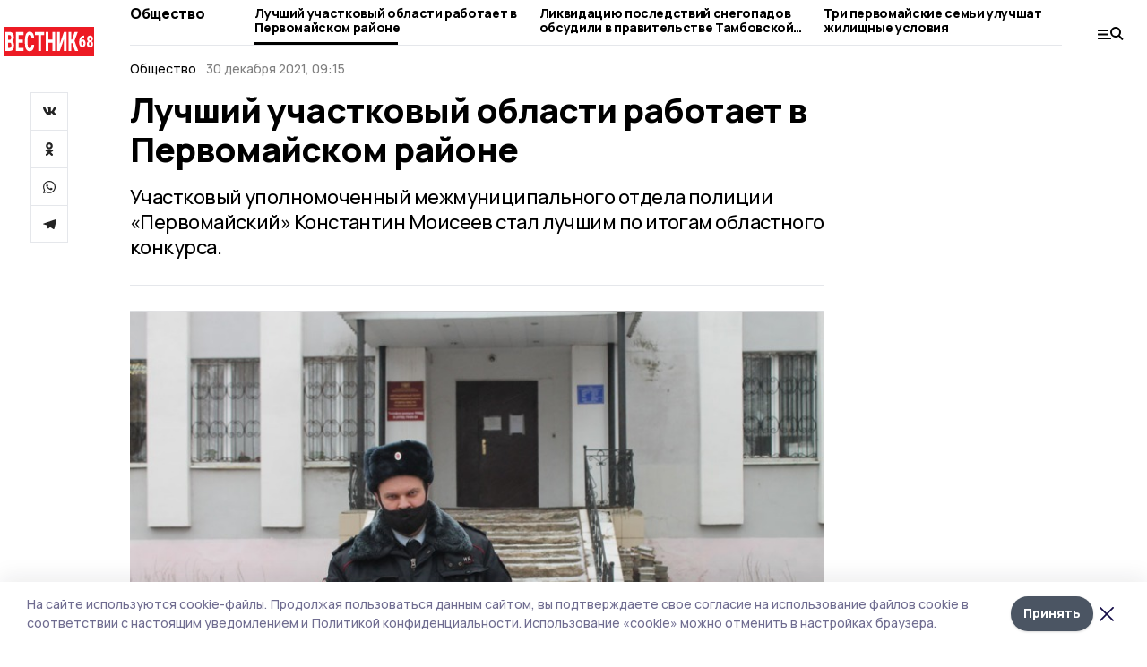

--- FILE ---
content_type: text/html; charset=utf-8
request_url: https://gazetapervomaisk.ru/news/society/2021-12-30/luchshiy-uchastkovyy-oblasti-rabotaet-v-pervomayskom-rayone-124963
body_size: 29852
content:
<!doctype html>
<html data-n-head-ssr lang="ru" data-n-head="%7B%22lang%22:%7B%22ssr%22:%22ru%22%7D%7D">
  <head >
    <title>Лучший участковый области работает в Первомайском районе  | Вестник</title><meta data-n-head="ssr" charset="utf-8"><meta data-n-head="ssr" data-hid="og:url" property="og:url" content="https://gazetapervomaisk.ru/news/society/2021-12-30/luchshiy-uchastkovyy-oblasti-rabotaet-v-pervomayskom-rayone-124963"><meta data-n-head="ssr" data-hid="og:type" property="og:type" content="article"><meta data-n-head="ssr" name="viewport" content="width=1300"><meta data-n-head="ssr" name="yandex-verification" content="72fb88228aee4721"><meta data-n-head="ssr" name="zen-verification" content=""><meta data-n-head="ssr" name="google-site-verification" content="K28jirIS6HKQkz2CPdI1JJNSFxZicXZzVW_r5YWeB1c"><meta data-n-head="ssr" data-hid="og:title" property="og:title" content="Лучший участковый области работает в Первомайском районе  | Вестник"><meta data-n-head="ssr" data-hid="og:description" property="og:description" content="Участковый уполномоченный межмуниципального отдела полиции «Первомайский» Константин Моисеев стал лучшим по итогам областного конкурса."><meta data-n-head="ssr" data-hid="description" name="description" content="Участковый уполномоченный межмуниципального отдела полиции «Первомайский» Константин Моисеев стал лучшим по итогам областного конкурса."><meta data-n-head="ssr" data-hid="keywords" name="keywords" content="Вестник,gazetapervomaisk.ru,Новость,Общество,конкурс,участковый,полиция,общество"><meta data-n-head="ssr" data-hid="og:image" property="og:image" content="https://api.top68.ru/attachments/bf6f38dc4504cc56848ec8d7fbbff6b6a7b9588a/store/crop/0/0/800/532/800/532/0/88eceaddc6e62ec4533eadcacad3207fe497a5176759ac2e0ece513edb8e/1.JPG"><link data-n-head="ssr" rel="preconnect" href="https://fonts.gstatic.com"><link data-n-head="ssr" rel="stylesheet" href="https://fonts.googleapis.com/css2?family=Arimo:wght@400;700&amp;family=Inter:wght@400;700&amp;family=Manrope:wght@400;500;600;700;800&amp;family=Montserrat:wght@400;700&amp;display=swap"><link data-n-head="ssr" rel="icon" href="https://api.top68.ru/attachments/8eff6bacc7c6e29538f7a1b306a18fa626eb55d8/store/e9e040af2ac7cc788a42f0508167654ac861604349f5baf2c564f04666b9/favicon.ico"><link data-n-head="ssr" rel="stylesheet" href="https://fonts.googleapis.com/css2?family=Fira+Sans+Extra+Condensed:wght@800&amp;display=swap"><link data-n-head="ssr" rel="canonical" href="https://gazetapervomaisk.ru/news/society/2021-12-30/luchshiy-uchastkovyy-oblasti-rabotaet-v-pervomayskom-rayone-124963"><script data-n-head="ssr" src="https://yastatic.net/pcode/adfox/loader.js" crossorigin="anonymous"></script><script data-n-head="ssr" type="application/ld+json">{
              "@context": "https://schema.org",
              "@type": "Organization",
              "name": "Вестник",
              "url": "https://gazetapervomaisk.ru",
              "logo": {
                "@type": "ImageObject",
                "url": "https://api.top68.ru/attachments/0821d74d5a057b79c7388e265d79544fea47b382/store/843931431deb19365091dab9a6687f0b73ab894331b58d875dc03952bdcc/vesrnik-68.svg"
              }
          }</script><script data-n-head="ssr" type="text/javascript" src="https://vk.com/js/api/openapi.js?168"></script><script data-n-head="ssr" type="application/ld+json">{
            "@context": "https://schema.org",
            "@type": "NewsArticle",
            "mainEntityOfPage": {
              "@type": "WebPage",
              "@id": "https://gazetapervomaisk.ru/news/society/2021-12-30/luchshiy-uchastkovyy-oblasti-rabotaet-v-pervomayskom-rayone-124963"
            },
            "headline" : "Лучший участковый области работает в Первомайском районе ",
            "image": [
              "https://api.top68.ru/attachments/bf6f38dc4504cc56848ec8d7fbbff6b6a7b9588a/store/crop/0/0/800/532/800/532/0/88eceaddc6e62ec4533eadcacad3207fe497a5176759ac2e0ece513edb8e/1.JPG"
            ],
            "datePublished": "2021-12-30T09:15:00.000+03:00",
            "author": [{"@type":"Person","name":"Ольга Чивилева"}],
            "publisher": {
              "@type": "Organization",
              "name": "Вестник",
              "logo": {
                "@type": "ImageObject",
                "url": "https://api.top68.ru/attachments/0821d74d5a057b79c7388e265d79544fea47b382/store/843931431deb19365091dab9a6687f0b73ab894331b58d875dc03952bdcc/vesrnik-68.svg"
              }
            },
            "description": "Участковый уполномоченный межмуниципального отдела полиции «Первомайский» Константин Моисеев стал лучшим по итогам областного конкурса."
          }</script><link rel="preload" href="/_nuxt/2eeaf0c.js" as="script"><link rel="preload" href="/_nuxt/b02d1a6.js" as="script"><link rel="preload" href="/_nuxt/c25e4f1.js" as="script"><link rel="preload" href="/_nuxt/c16a920.js" as="script"><link rel="preload" href="/_nuxt/7e80cc1.js" as="script"><link rel="preload" href="/_nuxt/5ee2f72.js" as="script"><link rel="preload" href="/_nuxt/eeb2710.js" as="script"><link rel="preload" href="/_nuxt/b94314d.js" as="script"><link rel="preload" href="/_nuxt/81a8df0.js" as="script"><style data-vue-ssr-id="54b08540:0 37e98faf:0 53f61d5f:0 5d3964c8:0 527dd3f5:0 164f9dfa:0 0bc78b3e:0 48139846:0 14071e12:0 5b8441ae:0 7c2dce6c:0 511952ee:0 1221deb2:0 cbba6ba4:0 3014cd2b:0 97470af2:0 26a775dc:0 dfefefe0:0 5cc59a97:0 2a6ac2fc:0 18569bc9:0 3b87a648:0 da892aca:0 8d630b32:0">/*! tailwindcss v2.1.2 | MIT License | https://tailwindcss.com*//*! modern-normalize v1.1.0 | MIT License | https://github.com/sindresorhus/modern-normalize */

/*
Document
========
*/

/**
Use a better box model (opinionated).
*/

*,
::before,
::after {
	box-sizing: border-box;
}

/**
Use a more readable tab size (opinionated).
*/

html {
	-moz-tab-size: 4;
	-o-tab-size: 4;
	   tab-size: 4;
}

/**
1. Correct the line height in all browsers.
2. Prevent adjustments of font size after orientation changes in iOS.
*/

html {
	line-height: 1.15; /* 1 */
	-webkit-text-size-adjust: 100%; /* 2 */
}

/*
Sections
========
*/

/**
Remove the margin in all browsers.
*/

body {
	margin: 0;
}

/**
Improve consistency of default fonts in all browsers. (https://github.com/sindresorhus/modern-normalize/issues/3)
*/

body {
	font-family:
		system-ui,
		-apple-system, /* Firefox supports this but not yet `system-ui` */
		'Segoe UI',
		Roboto,
		Helvetica,
		Arial,
		sans-serif,
		'Apple Color Emoji',
		'Segoe UI Emoji';
}

/*
Grouping content
================
*/

/**
1. Add the correct height in Firefox.
2. Correct the inheritance of border color in Firefox. (https://bugzilla.mozilla.org/show_bug.cgi?id=190655)
*/

hr {
	height: 0; /* 1 */
	color: inherit; /* 2 */
}

/*
Text-level semantics
====================
*/

/**
Add the correct text decoration in Chrome, Edge, and Safari.
*/

abbr[title] {
	-webkit-text-decoration: underline dotted;
	        text-decoration: underline dotted;
}

/**
Add the correct font weight in Edge and Safari.
*/

b,
strong {
	font-weight: bolder;
}

/**
1. Improve consistency of default fonts in all browsers. (https://github.com/sindresorhus/modern-normalize/issues/3)
2. Correct the odd 'em' font sizing in all browsers.
*/

code,
kbd,
samp,
pre {
	font-family:
		ui-monospace,
		SFMono-Regular,
		Consolas,
		'Liberation Mono',
		Menlo,
		monospace; /* 1 */
	font-size: 1em; /* 2 */
}

/**
Add the correct font size in all browsers.
*/

small {
	font-size: 80%;
}

/**
Prevent 'sub' and 'sup' elements from affecting the line height in all browsers.
*/

sub,
sup {
	font-size: 75%;
	line-height: 0;
	position: relative;
	vertical-align: baseline;
}

sub {
	bottom: -0.25em;
}

sup {
	top: -0.5em;
}

/*
Tabular data
============
*/

/**
1. Remove text indentation from table contents in Chrome and Safari. (https://bugs.chromium.org/p/chromium/issues/detail?id=999088, https://bugs.webkit.org/show_bug.cgi?id=201297)
2. Correct table border color inheritance in all Chrome and Safari. (https://bugs.chromium.org/p/chromium/issues/detail?id=935729, https://bugs.webkit.org/show_bug.cgi?id=195016)
*/

table {
	text-indent: 0; /* 1 */
	border-color: inherit; /* 2 */
}

/*
Forms
=====
*/

/**
1. Change the font styles in all browsers.
2. Remove the margin in Firefox and Safari.
*/

button,
input,
optgroup,
select,
textarea {
	font-family: inherit; /* 1 */
	font-size: 100%; /* 1 */
	line-height: 1.15; /* 1 */
	margin: 0; /* 2 */
}

/**
Remove the inheritance of text transform in Edge and Firefox.
1. Remove the inheritance of text transform in Firefox.
*/

button,
select { /* 1 */
	text-transform: none;
}

/**
Correct the inability to style clickable types in iOS and Safari.
*/

button,
[type='button'],
[type='reset'],
[type='submit'] {
	-webkit-appearance: button;
}

/**
Remove the inner border and padding in Firefox.
*/

::-moz-focus-inner {
	border-style: none;
	padding: 0;
}

/**
Restore the focus styles unset by the previous rule.
*/

:-moz-focusring {
	outline: 1px dotted ButtonText;
}

/**
Remove the additional ':invalid' styles in Firefox.
See: https://github.com/mozilla/gecko-dev/blob/2f9eacd9d3d995c937b4251a5557d95d494c9be1/layout/style/res/forms.css#L728-L737
*/

:-moz-ui-invalid {
	box-shadow: none;
}

/**
Remove the padding so developers are not caught out when they zero out 'fieldset' elements in all browsers.
*/

legend {
	padding: 0;
}

/**
Add the correct vertical alignment in Chrome and Firefox.
*/

progress {
	vertical-align: baseline;
}

/**
Correct the cursor style of increment and decrement buttons in Safari.
*/

::-webkit-inner-spin-button,
::-webkit-outer-spin-button {
	height: auto;
}

/**
1. Correct the odd appearance in Chrome and Safari.
2. Correct the outline style in Safari.
*/

[type='search'] {
	-webkit-appearance: textfield; /* 1 */
	outline-offset: -2px; /* 2 */
}

/**
Remove the inner padding in Chrome and Safari on macOS.
*/

::-webkit-search-decoration {
	-webkit-appearance: none;
}

/**
1. Correct the inability to style clickable types in iOS and Safari.
2. Change font properties to 'inherit' in Safari.
*/

::-webkit-file-upload-button {
	-webkit-appearance: button; /* 1 */
	font: inherit; /* 2 */
}

/*
Interactive
===========
*/

/*
Add the correct display in Chrome and Safari.
*/

summary {
	display: list-item;
}/**
 * Manually forked from SUIT CSS Base: https://github.com/suitcss/base
 * A thin layer on top of normalize.css that provides a starting point more
 * suitable for web applications.
 */

/**
 * Removes the default spacing and border for appropriate elements.
 */

blockquote,
dl,
dd,
h1,
h2,
h3,
h4,
h5,
h6,
hr,
figure,
p,
pre {
  margin: 0;
}

button {
  background-color: transparent;
  background-image: none;
}

/**
 * Work around a Firefox/IE bug where the transparent `button` background
 * results in a loss of the default `button` focus styles.
 */

button:focus {
  outline: 1px dotted;
  outline: 5px auto -webkit-focus-ring-color;
}

fieldset {
  margin: 0;
  padding: 0;
}

ol,
ul {
  list-style: none;
  margin: 0;
  padding: 0;
}

/**
 * Tailwind custom reset styles
 */

/**
 * 1. Use the user's configured `sans` font-family (with Tailwind's default
 *    sans-serif font stack as a fallback) as a sane default.
 * 2. Use Tailwind's default "normal" line-height so the user isn't forced
 *    to override it to ensure consistency even when using the default theme.
 */

html {
  font-family: Manrope, sans-serif; /* 1 */
  line-height: 1.5; /* 2 */
}


/**
 * Inherit font-family and line-height from `html` so users can set them as
 * a class directly on the `html` element.
 */

body {
  font-family: inherit;
  line-height: inherit;
}

/**
 * 1. Prevent padding and border from affecting element width.
 *
 *    We used to set this in the html element and inherit from
 *    the parent element for everything else. This caused issues
 *    in shadow-dom-enhanced elements like <details> where the content
 *    is wrapped by a div with box-sizing set to `content-box`.
 *
 *    https://github.com/mozdevs/cssremedy/issues/4
 *
 *
 * 2. Allow adding a border to an element by just adding a border-width.
 *
 *    By default, the way the browser specifies that an element should have no
 *    border is by setting it's border-style to `none` in the user-agent
 *    stylesheet.
 *
 *    In order to easily add borders to elements by just setting the `border-width`
 *    property, we change the default border-style for all elements to `solid`, and
 *    use border-width to hide them instead. This way our `border` utilities only
 *    need to set the `border-width` property instead of the entire `border`
 *    shorthand, making our border utilities much more straightforward to compose.
 *
 *    https://github.com/tailwindcss/tailwindcss/pull/116
 */

*,
::before,
::after {
  box-sizing: border-box; /* 1 */
  border-width: 0; /* 2 */
  border-style: solid; /* 2 */
  border-color: #e5e7eb; /* 2 */
}

/*
 * Ensure horizontal rules are visible by default
 */

hr {
  border-top-width: 1px;
}

/**
 * Undo the `border-style: none` reset that Normalize applies to images so that
 * our `border-{width}` utilities have the expected effect.
 *
 * The Normalize reset is unnecessary for us since we default the border-width
 * to 0 on all elements.
 *
 * https://github.com/tailwindcss/tailwindcss/issues/362
 */

img {
  border-style: solid;
}

textarea {
  resize: vertical;
}

input::-moz-placeholder, textarea::-moz-placeholder {
  opacity: 1;
  color: #9ca3af;
}

input:-ms-input-placeholder, textarea:-ms-input-placeholder {
  opacity: 1;
  color: #9ca3af;
}

input::placeholder,
textarea::placeholder {
  opacity: 1;
  color: #9ca3af;
}

button,
[role="button"] {
  cursor: pointer;
}

table {
  border-collapse: collapse;
}

h1,
h2,
h3,
h4,
h5,
h6 {
  font-size: inherit;
  font-weight: inherit;
}

/**
 * Reset links to optimize for opt-in styling instead of
 * opt-out.
 */

a {
  color: inherit;
  text-decoration: inherit;
}

/**
 * Reset form element properties that are easy to forget to
 * style explicitly so you don't inadvertently introduce
 * styles that deviate from your design system. These styles
 * supplement a partial reset that is already applied by
 * normalize.css.
 */

button,
input,
optgroup,
select,
textarea {
  padding: 0;
  line-height: inherit;
  color: inherit;
}

/**
 * Use the configured 'mono' font family for elements that
 * are expected to be rendered with a monospace font, falling
 * back to the system monospace stack if there is no configured
 * 'mono' font family.
 */

pre,
code,
kbd,
samp {
  font-family: ui-monospace, SFMono-Regular, Menlo, Monaco, Consolas, "Liberation Mono", "Courier New", monospace;
}

/**
 * Make replaced elements `display: block` by default as that's
 * the behavior you want almost all of the time. Inspired by
 * CSS Remedy, with `svg` added as well.
 *
 * https://github.com/mozdevs/cssremedy/issues/14
 */

img,
svg,
video,
canvas,
audio,
iframe,
embed,
object {
  display: block;
  vertical-align: middle;
}

/**
 * Constrain images and videos to the parent width and preserve
 * their intrinsic aspect ratio.
 *
 * https://github.com/mozdevs/cssremedy/issues/14
 */

img,
video {
  max-width: 100%;
  height: auto;
}*{--tw-shadow:0 0 #0000;--tw-ring-inset:var(--tw-empty,/*!*/ /*!*/);--tw-ring-offset-width:0px;--tw-ring-offset-color:#fff;--tw-ring-color:rgba(59, 130, 246, 0.5);--tw-ring-offset-shadow:0 0 #0000;--tw-ring-shadow:0 0 #0000;}.pointer-events-none{pointer-events:none;}.relative{position:relative;}.absolute{position:absolute;}.sticky{position:sticky;}.static{position:static;}.fixed{position:fixed;}.left-0{left:0px;}.top-0{top:0px;}.top-4{top:1rem;}.right-2{right:0.5rem;}.right-4{right:1rem;}.bottom-0{bottom:0px;}.right-8{right:2rem;}.left-auto{left:auto;}.right-0{right:0px;}.left-6{left:1.5rem;}.bottom-6{bottom:1.5rem;}.-right-10{right:-2.5rem;}.-left-10{left:-2.5rem;}.top-14{top:3.5rem;}.top-2{top:0.5rem;}.right-5{right:1.25rem;}.bottom-5{bottom:1.25rem;}.left-2{left:0.5rem;}.bottom-2{bottom:0.5rem;}.-right-6{right:-1.5rem;}.-left-6{left:-1.5rem;}.left-4{left:1rem;}.bottom-4{bottom:1rem;}.right-6{right:1.5rem;}.bottom-8{bottom:2rem;}.top-6{top:1.5rem;}.top-3{top:0.75rem;}.z-50{z-index:50;}.z-10{z-index:10;}.m-4{margin:1rem;}.m-5{margin:1.25rem;}.m-0{margin:0px;}.m-6{margin:1.5rem;}.m-10{margin:2.5rem;}.my-6{margin-top:1.5rem;margin-bottom:1.5rem;}.mx-auto{margin-left:auto;margin-right:auto;}.mx-9{margin-left:2.25rem;margin-right:2.25rem;}.-mx-4{margin-left:-1rem;margin-right:-1rem;}.my-4{margin-top:1rem;margin-bottom:1rem;}.my-2{margin-top:0.5rem;margin-bottom:0.5rem;}.my-0{margin-top:0px;margin-bottom:0px;}.my-8{margin-top:2rem;margin-bottom:2rem;}.mx-5{margin-left:1.25rem;margin-right:1.25rem;}.-mx-8{margin-left:-2rem;margin-right:-2rem;}.mx-4{margin-left:1rem;margin-right:1rem;}.mx-0{margin-left:0px;margin-right:0px;}.mx-3{margin-left:0.75rem;margin-right:0.75rem;}.my-5{margin-top:1.25rem;margin-bottom:1.25rem;}.my-12{margin-top:3rem;margin-bottom:3rem;}.mx-14{margin-left:3.5rem;margin-right:3.5rem;}.-mx-6{margin-left:-1.5rem;margin-right:-1.5rem;}.-mx-11{margin-left:-2.75rem;margin-right:-2.75rem;}.mr-2{margin-right:0.5rem;}.mb-3{margin-bottom:0.75rem;}.mb-2{margin-bottom:0.5rem;}.mt-2{margin-top:0.5rem;}.mb-6{margin-bottom:1.5rem;}.mt-20{margin-top:5rem;}.mb-5{margin-bottom:1.25rem;}.mb-0{margin-bottom:0px;}.mr-4{margin-right:1rem;}.mb-1{margin-bottom:0.25rem;}.mb-10{margin-bottom:2.5rem;}.mb-12{margin-bottom:3rem;}.mr-3{margin-right:0.75rem;}.ml-auto{margin-left:auto;}.-mt-1{margin-top:-0.25rem;}.mr-10{margin-right:2.5rem;}.mb-4{margin-bottom:1rem;}.mb-8{margin-bottom:2rem;}.mt-1{margin-top:0.25rem;}.mt-4{margin-top:1rem;}.mt-6{margin-top:1.5rem;}.mr-5{margin-right:1.25rem;}.mt-8{margin-top:2rem;}.-mr-4{margin-right:-1rem;}.mr-0{margin-right:0px;}.mr-9{margin-right:2.25rem;}.mr-16{margin-right:4rem;}.mt-10{margin-top:2.5rem;}.mr-1{margin-right:0.25rem;}.mr-6{margin-right:1.5rem;}.mt-5{margin-top:1.25rem;}.mt-3{margin-top:0.75rem;}.-mt-6{margin-top:-1.5rem;}.mr-8{margin-right:2rem;}.mb-7{margin-bottom:1.75rem;}.mt-0{margin-top:0px;}.ml-4{margin-left:1rem;}.mb-9{margin-bottom:2.25rem;}.ml-5{margin-left:1.25rem;}.mr-12{margin-right:3rem;}.mr-14{margin-right:3.5rem;}.ml-0{margin-left:0px;}.mt-16{margin-top:4rem;}.ml-10{margin-left:2.5rem;}.ml-12{margin-left:3rem;}.-ml-4{margin-left:-1rem;}.block{display:block;}.inline-block{display:inline-block;}.flex{display:flex;}.table{display:table;}.\!table{display:table !important;}.grid{display:grid;}.hidden{display:none;}.h-0{height:0px;}.h-full{height:100%;}.h-auto{height:auto;}.h-12{height:3rem;}.h-screen{height:100vh;}.w-full{width:100%;}.w-auto{width:auto;}.w-16{width:4rem;}.w-1\/4{width:25%;}.w-3\/4{width:75%;}.w-1\/2{width:50%;}.min-w-full{min-width:100%;}.max-w-full{max-width:100%;}.flex-shrink-0{flex-shrink:0;}.flex-grow-0{flex-grow:0;}.border-collapse{border-collapse:collapse;}.transform{--tw-translate-x:0;--tw-translate-y:0;--tw-rotate:0;--tw-skew-x:0;--tw-skew-y:0;--tw-scale-x:1;--tw-scale-y:1;transform:translateX(var(--tw-translate-x)) translateY(var(--tw-translate-y)) rotate(var(--tw-rotate)) skewX(var(--tw-skew-x)) skewY(var(--tw-skew-y)) scaleX(var(--tw-scale-x)) scaleY(var(--tw-scale-y));}.cursor-pointer{cursor:pointer;}.appearance-none{-webkit-appearance:none;-moz-appearance:none;appearance:none;}.grid-cols-3{grid-template-columns:repeat(3, minmax(0, 1fr));}.grid-cols-1{grid-template-columns:repeat(1, minmax(0, 1fr));}.grid-cols-2{grid-template-columns:repeat(2, minmax(0, 1fr));}.grid-cols-4{grid-template-columns:repeat(4, minmax(0, 1fr));}.flex-col{flex-direction:column;}.flex-wrap{flex-wrap:wrap;}.flex-nowrap{flex-wrap:nowrap;}.items-center{align-items:center;}.items-end{align-items:flex-end;}.justify-between{justify-content:space-between;}.justify-center{justify-content:center;}.justify-end{justify-content:flex-end;}.gap-3{gap:0.75rem;}.gap-10{gap:2.5rem;}.gap-5{gap:1.25rem;}.gap-6{gap:1.5rem;}.gap-14{gap:3.5rem;}.gap-4{gap:1rem;}.gap-2{gap:0.5rem;}.gap-16{gap:4rem;}.gap-9{gap:2.25rem;}.gap-8{gap:2rem;}.gap-12{gap:3rem;}.gap-1{gap:0.25rem;}.gap-7{gap:1.75rem;}.overflow-hidden{overflow:hidden;}.overflow-auto{overflow:auto;}.overflow-visible{overflow:visible;}.whitespace-nowrap{white-space:nowrap;}.break-all{word-break:break-all;}.rounded-none{border-radius:0px;}.rounded-full{border-radius:9999px;}.rounded{border-radius:0.25rem;}.rounded-lg{border-radius:0.5rem;}.rounded-2xl{border-radius:1rem;}.rounded-3xl{border-radius:1.5rem;}.border{border-width:1px;}.border-4{border-width:4px;}.border-b{border-bottom-width:1px;}.border-t{border-top-width:1px;}.border-none{border-style:none;}.border-dashed{border-style:dashed;}.border-black{--tw-border-opacity:1;border-color:rgba(0, 0, 0, var(--tw-border-opacity));}.border-blue-500{--tw-border-opacity:1;border-color:rgba(59, 130, 246, var(--tw-border-opacity));}.bg-gray-200{--tw-bg-opacity:1;background-color:rgba(229, 231, 235, var(--tw-bg-opacity));}.bg-white{--tw-bg-opacity:1;background-color:rgba(255, 255, 255, var(--tw-bg-opacity));}.bg-gray-100{--tw-bg-opacity:1;background-color:rgba(243, 244, 246, var(--tw-bg-opacity));}.bg-black{--tw-bg-opacity:1;background-color:rgba(0, 0, 0, var(--tw-bg-opacity));}.bg-gray-600{--tw-bg-opacity:1;background-color:rgba(75, 85, 99, var(--tw-bg-opacity));}.bg-gray-50{--tw-bg-opacity:1;background-color:rgba(249, 250, 251, var(--tw-bg-opacity));}.bg-transparent{background-color:transparent;}.bg-cover{background-size:cover;}.bg-center{background-position:center;}.bg-top{background-position:top;}.bg-no-repeat{background-repeat:no-repeat;}.object-contain{-o-object-fit:contain;object-fit:contain;}.object-cover{-o-object-fit:cover;object-fit:cover;}.object-center{-o-object-position:center;object-position:center;}.p-6{padding:1.5rem;}.p-4{padding:1rem;}.p-2{padding:0.5rem;}.p-3{padding:0.75rem;}.p-8{padding:2rem;}.p-0{padding:0px;}.p-5{padding:1.25rem;}.p-11{padding:2.75rem;}.py-5{padding-top:1.25rem;padding-bottom:1.25rem;}.px-0{padding-left:0px;padding-right:0px;}.px-4{padding-left:1rem;padding-right:1rem;}.py-1{padding-top:0.25rem;padding-bottom:0.25rem;}.px-20{padding-left:5rem;padding-right:5rem;}.px-5{padding-left:1.25rem;padding-right:1.25rem;}.py-4{padding-top:1rem;padding-bottom:1rem;}.px-6{padding-left:1.5rem;padding-right:1.5rem;}.py-3{padding-top:0.75rem;padding-bottom:0.75rem;}.py-6{padding-top:1.5rem;padding-bottom:1.5rem;}.px-2{padding-left:0.5rem;padding-right:0.5rem;}.py-2{padding-top:0.5rem;padding-bottom:0.5rem;}.px-3{padding-left:0.75rem;padding-right:0.75rem;}.px-8{padding-left:2rem;padding-right:2rem;}.px-7{padding-left:1.75rem;padding-right:1.75rem;}.px-12{padding-left:3rem;padding-right:3rem;}.pt-2{padding-top:0.5rem;}.pb-3{padding-bottom:0.75rem;}.pt-3{padding-top:0.75rem;}.pb-5{padding-bottom:1.25rem;}.pb-6{padding-bottom:1.5rem;}.pt-4{padding-top:1rem;}.pb-2{padding-bottom:0.5rem;}.pt-6{padding-top:1.5rem;}.pl-4{padding-left:1rem;}.pb-12{padding-bottom:3rem;}.pl-12{padding-left:3rem;}.pr-4{padding-right:1rem;}.pb-1{padding-bottom:0.25rem;}.pb-0{padding-bottom:0px;}.pb-7{padding-bottom:1.75rem;}.pb-4{padding-bottom:1rem;}.pr-6{padding-right:1.5rem;}.pb-8{padding-bottom:2rem;}.pt-5{padding-top:1.25rem;}.pt-0{padding-top:0px;}.pb-10{padding-bottom:2.5rem;}.pt-8{padding-top:2rem;}.pl-8{padding-left:2rem;}.pt-1{padding-top:0.25rem;}.pl-3{padding-left:0.75rem;}.pl-6{padding-left:1.5rem;}.text-center{text-align:center;}.text-left{text-align:left;}.font-sans{font-family:Manrope, sans-serif;}.font-serif{font-family:ui-serif, Georgia, Cambria, "Times New Roman", Times, serif;}.text-xs{font-size:11px;}.text-base{font-size:14px;}.text-2xl{font-size:22px;}.text-lg{font-size:16px;}.text-3xl{font-size:28px;}.text-xl{font-size:18px;}.text-sm{font-size:12px;}.text-4xl{font-size:38px;}.font-bold{font-weight:800;}.font-semibold{font-weight:600;}.font-medium{font-weight:500;}.font-normal{font-weight:500;}.leading-tight{line-height:1.16;}.leading-none{line-height:1;}.leading-relaxed{line-height:1.55;}.leading-6{line-height:1.5rem;}.leading-normal{line-height:1.29;}.tracking-tight{letter-spacing:-0.025em;}.text-black{--tw-text-opacity:1;color:rgba(0, 0, 0, var(--tw-text-opacity));}.text-white{--tw-text-opacity:1;color:rgba(255, 255, 255, var(--tw-text-opacity));}.text-blue-500{--tw-text-opacity:1;color:rgba(59, 130, 246, var(--tw-text-opacity));}.text-gray-600{--tw-text-opacity:1;color:rgba(75, 85, 99, var(--tw-text-opacity));}.underline{text-decoration:underline;}.placeholder-black::-moz-placeholder{--tw-placeholder-opacity:1;color:rgba(0, 0, 0, var(--tw-placeholder-opacity));}.placeholder-black:-ms-input-placeholder{--tw-placeholder-opacity:1;color:rgba(0, 0, 0, var(--tw-placeholder-opacity));}.placeholder-black::placeholder{--tw-placeholder-opacity:1;color:rgba(0, 0, 0, var(--tw-placeholder-opacity));}.opacity-40{opacity:0.4;}.opacity-25{opacity:0.25;}.opacity-100{opacity:1;}.opacity-50{opacity:0.5;}.opacity-0{opacity:0;}.opacity-60{opacity:0.6;}.opacity-90{opacity:0.9;}.opacity-70{opacity:0.7;}.opacity-30{opacity:0.3;}.shadow-none{--tw-shadow:0 0 #0000;box-shadow:var(--tw-ring-offset-shadow, 0 0 #0000), var(--tw-ring-shadow, 0 0 #0000), var(--tw-shadow);}.shadow{--tw-shadow:0 1px 3px 0 rgba(0, 0, 0, 0.1), 0 1px 2px 0 rgba(0, 0, 0, 0.06);box-shadow:var(--tw-ring-offset-shadow, 0 0 #0000), var(--tw-ring-shadow, 0 0 #0000), var(--tw-shadow);}.shadow-xl{--tw-shadow:0 20px 25px -5px rgba(0, 0, 0, 0.1), 0 10px 10px -5px rgba(0, 0, 0, 0.04);box-shadow:var(--tw-ring-offset-shadow, 0 0 #0000), var(--tw-ring-shadow, 0 0 #0000), var(--tw-shadow);}.shadow-2xl{--tw-shadow:0 25px 50px -12px rgba(0, 0, 0, 0.25);box-shadow:var(--tw-ring-offset-shadow, 0 0 #0000), var(--tw-ring-shadow, 0 0 #0000), var(--tw-shadow);}.outline-none{outline:2px solid transparent;outline-offset:2px;}.filter{--tw-blur:var(--tw-empty,/*!*/ /*!*/);--tw-brightness:var(--tw-empty,/*!*/ /*!*/);--tw-contrast:var(--tw-empty,/*!*/ /*!*/);--tw-grayscale:var(--tw-empty,/*!*/ /*!*/);--tw-hue-rotate:var(--tw-empty,/*!*/ /*!*/);--tw-invert:var(--tw-empty,/*!*/ /*!*/);--tw-saturate:var(--tw-empty,/*!*/ /*!*/);--tw-sepia:var(--tw-empty,/*!*/ /*!*/);--tw-drop-shadow:var(--tw-empty,/*!*/ /*!*/);filter:var(--tw-blur) var(--tw-brightness) var(--tw-contrast) var(--tw-grayscale) var(--tw-hue-rotate) var(--tw-invert) var(--tw-saturate) var(--tw-sepia) var(--tw-drop-shadow);}.blur{--tw-blur:blur(8px);}.transition{transition-property:background-color, border-color, color, fill, stroke, opacity, box-shadow, transform, filter, -webkit-backdrop-filter;transition-property:background-color, border-color, color, fill, stroke, opacity, box-shadow, transform, filter, backdrop-filter;transition-property:background-color, border-color, color, fill, stroke, opacity, box-shadow, transform, filter, backdrop-filter, -webkit-backdrop-filter;transition-timing-function:cubic-bezier(0.4, 0, 0.2, 1);transition-duration:150ms;}.transition-opacity{transition-property:opacity;transition-timing-function:cubic-bezier(0.4, 0, 0.2, 1);transition-duration:150ms;}.duration-300{transition-duration:300ms;}.duration-200{transition-duration:200ms;}.hover\:bg-gray-50:hover{--tw-bg-opacity:1;background-color:rgba(249, 250, 251, var(--tw-bg-opacity));}.hover\:bg-white:hover{--tw-bg-opacity:1;background-color:rgba(255, 255, 255, var(--tw-bg-opacity));}.hover\:underline:hover{text-decoration:underline;}.hover\:opacity-80:hover{opacity:0.8;}.hover\:opacity-100:hover{opacity:1;}
.bg-img{position:relative;height:0px;--tw-bg-opacity:1;background-color:rgba(229, 231, 235, var(--tw-bg-opacity));background-size:cover;padding-bottom:67%}.bg-img img{position:absolute;height:100%;width:100%;-o-object-fit:cover;object-fit:cover}.cm-button{cursor:pointer;padding:0.75rem;font-weight:800;--tw-text-opacity:1;color:rgba(255, 255, 255, var(--tw-text-opacity));background:#6a95bc}.cm-button.__lg{padding-left:1.5rem;font-size:20px}.cm-title{margin-bottom:0.5rem;font-weight:800;letter-spacing:-0.025em;font-size:20px}.cm-subtitle{margin-bottom:0.75rem;font-weight:800;letter-spacing:-0.025em;font-size:20px}.cm-lead{margin-bottom:1rem;font-size:16px;letter-spacing:-0.025em}.cm-meta{margin-bottom:1rem}.cm-meta a, .cm-meta span{margin-right:0.75rem}.cm-meta a:last-child, .cm-meta span:last-child{opacity:0.5}body:not(.desktop) .mobile-cols{display:grid;gap:0.5rem;grid-template-columns:28px 1fr}body.desktop .cm-title{margin-bottom:1.25rem;font-size:38px;line-height:1.16}body.desktop .cm-subtitle{font-size:28px}body.desktop .cm-lead{margin-bottom:2rem;font-size:22px}body.desktop .cm-button.__lg{padding-left:1.75rem;font-size:28px}body.desktop div.cols.section{display:grid;grid-template-columns:775px 240px;gap:25px}body.desktop div.cols.section.mb-0{margin-bottom:0px}body.desktop section.cols{display:grid;grid-template-columns:775px 240px;gap:25px}body.desktop section.cols.mb-0{margin-bottom:0px}.f-label{margin-bottom:1.5rem;display:block}.f-title{margin-bottom:0.5rem;font-size:16px;font-weight:400}.f-input{display:block;width:100%;-webkit-appearance:none;-moz-appearance:none;appearance:none;border-radius:0px;padding-left:1.25rem;padding-right:1.25rem;padding-top:1rem;padding-bottom:1rem;font-size:16px;background:#eeeef1;font-weight:700}.f-input[type=email]{color:#5681a8}select.f-input{background:#eeeef1 calc(100% - 20px) 50% url([data-uri]) no-repeat}.f-checkbox, .f-radio{cursor:pointer;-webkit-appearance:none;-moz-appearance:none;appearance:none;border-radius:0px}.f-checkbox,.f-radio{width:20px;height:20px;flex:0 0 auto;background:url([data-uri])}.f-checkbox.__active,.f-checkbox:checked,.f-radio.__active,.f-radio:checked{background:url([data-uri])}.f-radio{background:url([data-uri])}.f-radio.__active,.f-radio:checked{background:url([data-uri])}.f-checkbox-label, .f-radio-label{margin-bottom:1.5rem;display:flex;align-items:center}.f-checkbox-title, .f-radio-title{margin-left:1rem;font-size:16px}body.desktop .f-title{margin-bottom:1rem;font-size:18px}body.desktop .f-checkbox-title, body.desktop .f-input, body.desktop .f-radio-title{font-size:18px}.fade-enter, .fade-leave-to{opacity:0}.fade-enter-active,.fade-leave-active{transition:opacity .2s ease}.fade-up-enter-active,.fade-up-leave-active{transition:all .35s}.fade-up-enter, .fade-up-leave-to{opacity:0}.fade-up-enter,.fade-up-leave-to{transform:translateY(-20px)}html{font-size:14px;font-weight:500;line-height:1.29;--block-width:700px;--active-color:#dce2ed}html.locked{overflow:hidden}ul{margin-left:2rem;list-style-type:disc}ol{margin-left:2rem;list-style-type:decimal}.container{padding-left:1rem;padding-right:1rem}iframe, img, video{max-width:100%}[lazy=error]{background-position:50%!important;background-size:60px!important;background-repeat:no-repeat!important}body.desktop .container{margin-left:auto;margin-right:auto;padding-left:0px;padding-right:0px;width:1220px}body.desktop [lazy=error]{background-size:80px!important}
.nuxt-progress{position:fixed;top:0;left:0;right:0;height:2px;width:0;opacity:1;transition:width .1s,opacity .4s;background-color:var(--active-color);z-index:999999}.nuxt-progress.nuxt-progress-notransition{transition:none}.nuxt-progress-failed{background-color:red}
.page[data-v-be8820c2]{min-height:100vh}.top-banner[data-v-be8820c2]{margin-left:auto;margin-right:auto;width:300px}body.desktop .top-banner[data-v-be8820c2]{width:1250px}body.desktop .page[data-v-be8820c2]{display:grid;grid-template-columns:50px 1040px 50px;gap:40px}body.desktop .page.__local[data-v-be8820c2]{grid-template-columns:100px 1040px 50px;width:1270px}body.desktop .page.__local .logo[data-v-be8820c2]{width:100%}body.desktop .logo-container[data-v-be8820c2], body.desktop .menu-trigger[data-v-be8820c2]{position:sticky}body.desktop .logo-container[data-v-be8820c2],body.desktop .menu-trigger[data-v-be8820c2]{top:30px;margin-top:30px}body.desktop .logo[data-v-be8820c2]{margin-left:auto;margin-right:auto;display:block;width:42px;margin-bottom:40px}
.bnr[data-v-79f9e22a]{margin-left:auto;margin-right:auto;width:300px}.bnr[data-v-79f9e22a]:not(:empty){margin-bottom:1rem}.bnr-container.mb-0 .bnr[data-v-79f9e22a]{margin-bottom:0}body.desktop .bnr[data-v-79f9e22a]{width:auto}
.lightning[data-v-92ba7552]{display:block;padding-top:0.5rem;padding-bottom:0.75rem;text-align:center;background:var(--active-color)}.rubric[data-v-92ba7552]{font-size:11px}.title[data-v-92ba7552]{margin-left:auto;margin-right:auto;font-weight:800;line-height:1.16;max-width:80%}body.desktop .lightning[data-v-92ba7552]{padding-top:0.75rem;padding-bottom:1.25rem}body.desktop .rubric[data-v-92ba7552]{font-size:14px}body.desktop .title[data-v-92ba7552]{font-size:22px;max-width:500px}
a[data-v-2a55e268]{display:inline-block}img[data-v-2a55e268]{width:28px}img.__local[data-v-2a55e268]{width:auto;max-height:50px}body.desktop img[data-v-2a55e268]{width:auto}body.desktop img.__local[data-v-2a55e268]{width:100%}
.share[data-v-4d069d78]{margin-left:auto;margin-right:auto;width:42px}a[data-v-4d069d78]{display:block;cursor:pointer;border-width:1px;background-position:center;background-repeat:no-repeat;border-bottom-width:0;height:42px}a[data-v-4d069d78]:last-child{border-bottom-width:1px}.vk[data-v-4d069d78]{background-image:url(/_nuxt/img/vk.a3fc87d.svg)}.fb[data-v-4d069d78]{background-image:url([data-uri])}.ok[data-v-4d069d78]{background-image:url(/_nuxt/img/ok.480e53f.svg)}.wa[data-v-4d069d78]{background-image:url(/_nuxt/img/wa.f2f254d.svg)}.tg[data-v-4d069d78]{background-image:url([data-uri])}.share.__dark a[data-v-4d069d78]{border-color:#828282}.share.__dark .vk[data-v-4d069d78]{background-image:url(/_nuxt/img/vk-white.dc41d20.svg)}.share.__dark .fb[data-v-4d069d78]{background-image:url([data-uri])}.share.__dark .ok[data-v-4d069d78]{background-image:url(/_nuxt/img/ok-white.c2036d3.svg)}.share.__dark .wa[data-v-4d069d78]{background-image:url(/_nuxt/img/wa-white.e567518.svg)}.share.__dark .tg[data-v-4d069d78]{background-image:url([data-uri])}.share.__top-matter-mobile[data-v-4d069d78]{width:32px}.share.__top-matter-mobile a[data-v-4d069d78]{height:36px}
.banner-after-matter[data-v-2522710a]{margin-left:auto;margin-right:auto;width:300px}body.desktop .banner-after-matter[data-v-2522710a]{width:1040px}
.top[data-v-2203e918]{margin-bottom:1rem;display:flex;overflow:auto;border-bottom-width:1px;padding-bottom:0.5rem}.top[data-v-2203e918]::-webkit-scrollbar{height:5px}.top[data-v-2203e918]::-webkit-scrollbar-thumb{--tw-bg-opacity:1;background-color:rgba(209, 213, 219, var(--tw-bg-opacity))}.top[data-v-2203e918]::-webkit-scrollbar-track{--tw-bg-opacity:1;background-color:rgba(243, 244, 246, var(--tw-bg-opacity))}.top .item[data-v-2203e918]{margin-right:2rem;cursor:pointer;white-space:nowrap;padding-bottom:1.5rem;font-weight:800;letter-spacing:-0.025em;opacity:0.25;font-size:28px}.top .item.__active[data-v-2203e918]{opacity:1;border-bottom:3px solid #000}.top .switch[data-v-2203e918]{margin-left:auto;margin-top:0.5rem;flex-shrink:0;cursor:pointer;width:18px;height:18px;background:url([data-uri])}.top .switch.__list[data-v-2203e918]{background:url([data-uri])}.popup[data-v-2203e918]{position:fixed;left:0px;top:0px;display:flex;height:100%;width:100%;align-items:flex-end;justify-content:flex-end;padding:0.75rem;z-index:5;background:rgba(0,0,0,.5647058823529412)}.popup .content[data-v-2203e918]{overflow:auto;--tw-bg-opacity:1;background-color:rgba(255, 255, 255, var(--tw-bg-opacity));width:1020px;height:calc(100vh - 200px);max-height:730px;min-height:600px;padding:18px 120px 0}.trigger[data-v-2203e918]{position:fixed;right:1.25rem;bottom:1.25rem;display:flex;cursor:pointer;justify-content:space-between;--tw-bg-opacity:1;background-color:rgba(255, 255, 255, var(--tw-bg-opacity));padding:0.5rem;font-size:12px;font-weight:800;z-index:5;border-bottom:6px solid #000;width:90px}.trigger .close[data-v-2203e918]{width:12px;height:12px;background:url([data-uri]) bottom no-repeat}.cols[data-v-2203e918]{margin-top:2rem;margin-bottom:2rem;display:grid;grid-template-columns:repeat(4, minmax(0, 1fr));gap:1.5rem;border-top-width:1px;padding-top:1.5rem;font-size:22px}.cols.__1[data-v-2203e918]{grid-template-columns:repeat(1, minmax(0, 1fr))}.cols.__2[data-v-2203e918]{grid-template-columns:repeat(2, minmax(0, 1fr))}.cols.__3[data-v-2203e918]{grid-template-columns:repeat(3, minmax(0, 1fr))}.col-title[data-v-2203e918]{margin-bottom:0.75rem;font-weight:700}.col-link[data-v-2203e918]{margin-bottom:0.5rem;font-weight:500;opacity:0.5}
.top-matters[data-v-66860744]{position:sticky;top:0px;margin-left:-1rem;margin-right:-1rem;margin-bottom:0.5rem;border-bottom-width:1px;--tw-bg-opacity:1;background-color:rgba(255, 255, 255, var(--tw-bg-opacity));padding-left:1rem;padding-top:0.5rem;font-weight:800;letter-spacing:-0.025em;z-index:3;line-height:16px}.top-matters.red[data-v-66860744]{background:#eddcdf}.top-matters.blue[data-v-66860744]{background:#dce2ed}.top-matters.black[data-v-66860744]{--tw-text-opacity:1;color:rgba(255, 255, 255, var(--tw-text-opacity));background:#393939}.top-matters.black .items[data-v-66860744]{border-bottom:none}.top-matters.black .item.__active[data-v-66860744]:after{border-bottom-color:#fff}.loading[data-v-66860744]{margin:0px;height:40px}.items[data-v-66860744]{display:flex;overflow:auto}.title[data-v-66860744]{margin-bottom:0.25rem;font-size:12px}.item[data-v-66860744]{position:relative;margin-right:1.25rem;padding-bottom:0.75rem;flex:0 0 auto;width:300px}.item div[data-v-66860744]{overflow:hidden;max-height:2.4em;display:-webkit-box;-webkit-line-clamp:2;-webkit-box-orient:vertical;text-overflow:ellipsis}.item.__active[data-v-66860744]:after{position:absolute;left:0px;bottom:0px;width:100%;content:"";border-bottom:3px solid #000}body.desktop .top-matters[data-v-66860744]{position:static;margin-right:0px;margin-bottom:1.25rem;border-style:none}body.desktop .items[data-v-66860744]{border-bottom-width:1px;width:1040px;scrollbar-width:none}body.desktop .items[data-v-66860744]::-webkit-scrollbar{display:none}body.desktop .item.__active[data-v-66860744]:after{width:160px}body.desktop .title[data-v-66860744]{margin-right:4rem;font-size:16px}
.component[data-v-5fd10323]{margin-top:1.5rem;margin-bottom:1.5rem;display:flex;height:3rem;align-items:center;justify-content:center}@keyframes rotate-data-v-5fd10323{0%{transform:rotate(0)}to{transform:rotate(1turn)}}.component span[data-v-5fd10323]{height:100%;width:4rem;background:no-repeat url(/_nuxt/img/loading.dd38236.svg) 50%/contain;animation:rotate-data-v-5fd10323 .8s infinite}
.author[data-v-7f02fa74]{margin-bottom:1.5rem;margin-top:1.25rem;display:grid;gap:1.25rem;border-bottom-width:1px;border-top-width:1px;padding-bottom:1.25rem;padding-top:1.25rem;grid-template-columns:48px 1fr}.author .avatar[data-v-7f02fa74]{border-radius:9999px;--tw-bg-opacity:1;background-color:rgba(243, 244, 246, var(--tw-bg-opacity));background-size:cover;height:48px}.author .name[data-v-7f02fa74]{font-size:16px;font-weight:800}body.desktop .author[data-v-7f02fa74]{margin-top:0px;padding-top:0px;border-top:none;grid-template-columns:64px 1fr}body.desktop .author .avatar[data-v-7f02fa74]{height:64px}body.desktop .author .name[data-v-7f02fa74]{margin-top:0.5rem;font-size:22px}body.desktop .cm-lead[data-v-7f02fa74]{border-bottom-width:1px;padding-bottom:2rem}
.blur-img-container[data-v-1da254d6]{position:relative;height:0px;overflow:hidden;--tw-bg-opacity:1;background-color:rgba(229, 231, 235, var(--tw-bg-opacity));background-position:center;background-repeat:no-repeat;padding-bottom:67%;background-size:70px;background-image:url(/image-plug.svg)}.blur-img-blur[data-v-1da254d6]{position:absolute;left:0px;top:0px;height:100%;width:100%;background-size:cover;background-position:center;filter:blur(10px)}.blur-img-img[data-v-1da254d6]{position:absolute;left:0px;top:0px;height:100%;width:100%;-o-object-fit:contain;object-fit:contain;-o-object-position:center;object-position:center}
.photo-text[data-v-a2b33d50]{margin-top:0.25rem;display:flex;justify-content:space-between;gap:1rem;font-size:12px}.photo-text span[data-v-a2b33d50]:last-child{opacity:0.5}body.desktop .photo-text[data-v-a2b33d50]{margin-top:1rem;font-size:14px}
.content-block-text{font-size:18px;line-height:1.55;max-width:var(--block-width)}.content-block-text ol, .content-block-text p, .content-block-text ul{margin-top:1.5rem;margin-bottom:1.5rem}.content-block-text a{text-decoration:underline;color:#6a95bc}.content-block-text h2, .content-block-text h3, .content-block-text h4{margin-bottom:1.5rem;font-size:28px;font-weight:800}.content-block-text h3{font-size:22px}.content-block-text h4{font-size:18px}.content-block-text .question{font-size:22px;font-weight:800}.content-block-text .answer:before,.content-block-text .question:before{content:"— "}.content-block-text blockquote{padding-top:1.5rem;font-family:Manrope, sans-serif;font-size:18px;font-weight:800;letter-spacing:-0.025em;border-top:3px solid var(--active-color)}.content-block-text .table-wrapper{overflow:auto}.content-block-text table{margin-top:1rem;margin-bottom:1rem;min-width:100%;border-collapse:collapse}.content-block-text table td{border-width:1px;padding-left:0.5rem;padding-right:0.5rem;padding-top:0.75rem;padding-bottom:0.75rem}.content-block-text table p{margin:0px}
.image[data-v-3ddb6bd3]{max-width:var(--block-width)}
.matters[data-v-06825da6]{border-top-width:1px;border-bottom-width:1px;padding-top:1.5rem;padding-bottom:0.5rem}.title[data-v-06825da6]{margin-bottom:0.75rem;opacity:0.5}.item[data-v-06825da6]{margin-bottom:1rem;font-weight:800}
.tags[data-v-5634c54d]{border-top-width:1px;border-bottom-width:1px}a[data-v-5634c54d]{margin-top:1rem;margin-bottom:1rem;margin-right:2.25rem;display:inline-block}
.authors[data-v-7b43a194]{margin-top:1.5rem;margin-bottom:1.5rem}.item[data-v-7b43a194]:not(:last-child):after{content:", "}
.items[data-v-31060ca2]{position:relative;margin-bottom:1.5rem;display:flex;align-items:center;overflow:auto;border-top-width:1px;border-bottom-width:1px;padding-top:1.5rem;padding-bottom:1.5rem}.title[data-v-31060ca2]{flex-shrink:0;flex-grow:0;font-size:16px;font-weight:800;line-height:1.16}.item[data-v-31060ca2],.title[data-v-31060ca2]{margin-right:20px}.item[data-v-31060ca2]{flex-shrink:0;flex-grow:0;text-align:center;font-size:16px;font-weight:800;line-height:1.16;opacity:0.6}.item[data-v-31060ca2]:hover{opacity:1}.item[data-v-31060ca2]{max-width:200px}body.desktop .items[data-v-31060ca2]{margin-bottom:3rem;-ms-scroll-snap-type:x mandatory;scroll-snap-type:x mandatory;scroll-behavior:smooth;scrollbar-width:none}body.desktop .items[data-v-31060ca2]::-webkit-scrollbar{display:none}body.desktop .items.__narrow .item[data-v-31060ca2],body.desktop .items.__narrow .title[data-v-31060ca2]{width:calc(25% - 18px)}body.desktop .item[data-v-31060ca2],body.desktop .title[data-v-31060ca2]{width:calc(20% - 18px);scroll-snap-align:start;max-width:none}body.desktop .arrow[data-v-31060ca2]{position:absolute;cursor:pointer;top:calc(50% - 20px);width:13px;height:40px;background:no-repeat 50%/contain}body.desktop .arrow.__right[data-v-31060ca2]{right:-2.5rem;background-image:url([data-uri])}body.desktop .arrow.__left[data-v-31060ca2]{left:-2.5rem;background-image:url([data-uri])}
.block[data-v-74daa52e]{margin-bottom:3rem;margin-top:2rem}.items-container[data-v-74daa52e]{margin-right:-1rem;overflow:auto}.block-title[data-v-74daa52e]{margin-bottom:1rem;font-weight:800;line-height:1.16;letter-spacing:-0.025em;font-size:20px}.items[data-v-74daa52e]{display:grid;gap:1.5rem;grid-template-columns:180px 180px 180px 180px}.img[data-v-74daa52e]{margin-bottom:0.25rem;--tw-bg-opacity:1;background-color:rgba(243, 244, 246, var(--tw-bg-opacity));background-size:cover;width:146px;height:110px}.title[data-v-74daa52e]{margin-bottom:0.5rem;font-size:16px;font-weight:800;line-height:1.16;letter-spacing:-0.025em}body.desktop .items-container[data-v-74daa52e]{margin-right:0px;overflow:visible}body.desktop .block-title[data-v-74daa52e]{margin-bottom:1.5rem;font-size:38px}body.desktop .items[data-v-74daa52e]{grid-template-columns:repeat(4, minmax(0, 1fr))}body.desktop .img[data-v-74daa52e]{margin-bottom:1rem;width:210px;height:140px}body.desktop .title[data-v-74daa52e]{font-size:22px}
.menu-trigger[data-v-56fec8e9]{cursor:pointer;--tw-bg-opacity:1;background-color:rgba(0, 0, 0, var(--tw-bg-opacity));width:29px;height:15px;-webkit-mask:url(/_nuxt/img/menu-trigger.cfeb88d.svg);mask:url(/_nuxt/img/menu-trigger.cfeb88d.svg)}.menu-trigger.__dark[data-v-56fec8e9]{--tw-bg-opacity:1;background-color:rgba(255, 255, 255, var(--tw-bg-opacity))}
.title[data-v-69711598]{margin-bottom:0.5rem;font-weight:800;font-size:20px}.footer[data-v-69711598]{--tw-text-opacity:1;color:rgba(255, 255, 255, var(--tw-text-opacity));background:#2e2e2e;padding:35px 30px 50px 50px}.cols[data-v-69711598]{display:grid;grid-template-columns:repeat(1, minmax(0, 1fr));gap:1.5rem;font-size:12px}.cols[data-v-69711598] p{margin-bottom:1rem}body.desktop .footer[data-v-69711598]{margin-left:auto;margin-right:auto;width:1040px;font-size:13px;font-family:Inter;padding:30px}body.desktop .cols[data-v-69711598]{gap:3.5rem}body.desktop .cols.__2[data-v-69711598]{grid-template-columns:repeat(2, minmax(0, 1fr))}body.desktop .cols.__3[data-v-69711598]{grid-template-columns:repeat(3, minmax(0, 1fr))}</style>
  </head>
  <body class="desktop" data-n-head="%7B%22class%22:%7B%22ssr%22:%22desktop%22%7D%7D">
    <div data-server-rendered="true" id="__nuxt"><!----><div id="__layout"><div data-v-be8820c2><div class="bnr-container top-banner mb-0" data-v-79f9e22a data-v-be8820c2><div title="1250_250_topline" class="adfox-bnr bnr" data-v-79f9e22a></div></div><!----><!----><!----><div class="page container __local" data-v-be8820c2><div data-v-be8820c2><div class="logo-container" data-v-be8820c2><a href="/" class="logo nuxt-link-active" data-v-2a55e268 data-v-be8820c2><img src="https://api.top68.ru/attachments/0821d74d5a057b79c7388e265d79544fea47b382/store/843931431deb19365091dab9a6687f0b73ab894331b58d875dc03952bdcc/vesrnik-68.svg" alt="Вестник 68" class="__local" data-v-2a55e268></a><div class="share" data-v-4d069d78 data-v-be8820c2><a class="vk" data-v-4d069d78></a><a class="ok" data-v-4d069d78></a><a class="wa" data-v-4d069d78></a><a class="tg" data-v-4d069d78></a></div></div></div><div data-v-be8820c2><div data-v-2522710a data-v-be8820c2><div data-v-2203e918 data-v-2522710a><!----><div class="trigger" data-v-2203e918><span data-v-2203e918>Лента новостей</span><!----></div></div><!----><div class="top-matters" data-v-66860744 data-v-2522710a><div class="component loading" data-v-5fd10323 data-v-66860744><span data-v-5fd10323></span></div></div><div class="mb-12" data-v-2522710a><div data-v-7f02fa74 data-v-2522710a><div class="cm-meta" data-v-7f02fa74><a href="/news/society" class="nuxt-link-active" data-v-7f02fa74>Общество</a><span data-v-7f02fa74>30 декабря 2021, 09:15</span></div><section class="cols" data-v-7f02fa74><div data-v-7f02fa74><!----><h1 class="cm-title" data-v-7f02fa74>Лучший участковый области работает в Первомайском районе </h1><h2 class="cm-lead" data-v-7f02fa74>Участковый уполномоченный межмуниципального отдела полиции «Первомайский» Константин Моисеев стал лучшим по итогам областного конкурса.</h2><div class="mb-4" data-v-7f02fa74><div class="blur-img-container" data-v-1da254d6 data-v-7f02fa74><div class="blur-img-blur" data-v-1da254d6></div><img alt="Лучший участковый области работает в Первомайском районе " src="/plug-gray-img.svg" class="blur-img-img" data-v-1da254d6></div><div class="photo-text" data-v-a2b33d50 data-v-7f02fa74><!----><span data-v-a2b33d50>Фото: Ольга Чивилева</span></div></div><!----><div class="content-blocks" data-v-7f02fa74><div class="my-6"><div class="content-block-text"><p style="text-align: justify;">В отделе участковых уполномоченных полиции &ndash; 13 сотрудников. Есть как опытные полицейские, так и новички. Константин Моисеев пришёл работать в правоохранительные органы в 2012 году. Начинал стажёром в изоляторе временного содержания, а после аттестации стал работать в охранно-конвойной службе.</p></div></div><div class="my-6"><div class="image" data-v-3ddb6bd3><div class="blur-img-container" data-v-1da254d6 data-v-3ddb6bd3><div class="blur-img-blur" data-v-1da254d6></div><img alt="Лучший участковый области работает в Первомайском районе " src="/plug-gray-img.svg" class="blur-img-img" data-v-1da254d6></div><div class="photo-text" data-v-a2b33d50 data-v-3ddb6bd3><!----><span data-v-a2b33d50>Фото: Ольга Чивилева</span></div></div></div><div class="my-6"><div class="content-block-text"><p style="text-align: justify;">Вот уже 6 лет Константин работает участковым. В июле его назначили старшим участковым уполномоченным полиции. На территории обслуживания участкового живёт около 4 000 человек.</p>
<blockquote style="text-align: justify;">&ndash; Граждане обращаются с разными вопросами. В основном это кражи, мошенничество, проблемы в семье или с соседями. Стараюсь максимально быстро оказать помощь, &ndash; говорит Константин Моисеев.</blockquote></div></div><div class="my-6"><div class="image" data-v-3ddb6bd3><div class="blur-img-container" data-v-1da254d6 data-v-3ddb6bd3><div class="blur-img-blur" data-v-1da254d6></div><img alt="Лучший участковый области работает в Первомайском районе " src="/plug-gray-img.svg" class="blur-img-img" data-v-1da254d6></div><div class="photo-text" data-v-a2b33d50 data-v-3ddb6bd3><!----><span data-v-a2b33d50>Фото: Ольга Чивилева</span></div></div></div><div class="my-6"><div class="content-block-text"><p style="text-align: justify;">При выборе победителя областного конкурса &laquo;Лучший участковый уполномоченный полиции&raquo; учитывались профессионально-правовая грамотность и количество раскрытых дел. По обоим показателям Моисеев продемонстрировал лучшие результаты.</p>
<blockquote style="text-align: justify;">&ndash; За этот год Константин Моисеев инициативно раскрыл 8 преступлений, составил 153 административных протокола различной направленности. Также рассмотрел более 200 обращений граждан по различным фактам, &ndash; отметил Алексей Поляков, заместитель начальника отдела участковых уполномоченных полиции МОМВД России &laquo;Первомайский&raquo;.</blockquote></div></div><div class="my-6"><div class="image" data-v-3ddb6bd3><div class="blur-img-container" data-v-1da254d6 data-v-3ddb6bd3><div class="blur-img-blur" data-v-1da254d6></div><img alt="Лучший участковый области работает в Первомайском районе " src="/plug-gray-img.svg" class="blur-img-img" data-v-1da254d6></div><div class="photo-text" data-v-a2b33d50 data-v-3ddb6bd3><!----><span data-v-a2b33d50>Фото: Ольга Чивилева</span></div></div></div><div class="my-6"><div class="content-block-text"><p style="text-align: justify;">В этом году Константин завоевал I место в <a href="https://gazetapervomaisk.ru/news/society/2021-11-10/v-pervomayskom-rayone-vybrali-luchshego-uchastkovogo-122596" target="_blank" rel="noopener">районном этапе конкурса</a> на звание лучшего участкового уполномоченного, который проходил накануне Дня сотрудника органов внутренних дел. Достойно представил межмуниципальный отдел полиции и на областном уровне. Победу в конкурсе Константин Моисеев <a href="https://top68.ru/news/society/2021-12-10/v-tambovskoy-oblasti-vybrali-luchshego-uchastkovogo-124264">разделил</a> со старшим участковым уполномоченным полиции отдела МВД &laquo;Мичуринский&raquo; Сергеем Курьяновым.</p>
<p style="text-align: justify;">Награждение пройдёт на коллегии управления Министерства внутренних дел России по Тамбовской области в январе 2022 года. Впереди у первомайского участкового &ndash; федеральный этап конкурса.</p></div></div><div class="my-6"><div class="matters" data-v-06825da6><div class="title" data-v-06825da6>Материалы по теме:</div><div class="item" data-v-06825da6><a href="https://gazetakotovsk.ru/news/society/2021-12-14/kotovskih-politseyskih-nazvali-luchshimi-po-itogam-oblastnogo-konkursa-124340" data-v-06825da6>Котовских полицейских назвали лучшими по итогам областного конкурса </a></div><div class="item" data-v-06825da6><a href="https://top68.ru/news/society/2021-12-10/v-tambovskoy-oblasti-vybrali-luchshego-uchastkovogo-124264" data-v-06825da6>В Тамбовской области выбрали лучшего участкового</a></div><div class="item" data-v-06825da6><a href="https://gazetapetrovka.ru/articles/society/2021-12-02/on-vyshel-na-menya-s-benzopiloy-kak-narodnyy-uchastkovyy-iz-petrovskogo-rayona-ukroschaet-deboshirov-123064" data-v-06825da6>«Он вышел на меня с бензопилой». Как народный участковый из Петровского района укрощает дебоширов </a></div></div></div></div><!----><!----><!----><div class="tags" data-v-5634c54d data-v-7f02fa74><a href="/tags/konkurs" data-v-5634c54d>конкурс</a><a href="/tags/uchastkovyy" data-v-5634c54d>участковый</a><a href="/tags/politsiya" data-v-5634c54d>полиция</a><a href="/tags/obschestvo" data-v-5634c54d>общество</a></div><div class="authors" data-v-7b43a194 data-v-7f02fa74><span class="mr-2" data-v-7b43a194>Автор:</span><span class="item" data-v-7b43a194>Ольга Чивилева</span></div><div class="relative" data-v-31060ca2 data-v-7f02fa74><!----><div class="arrow __right" data-v-31060ca2></div><div class="items __narrow" data-v-31060ca2><div class="title" data-v-31060ca2>Издания МО <br data-v-31060ca2> Тамбовской области</div><a href="https://top68.ru" class="item" data-v-31060ca2><h2 data-v-31060ca2>Тамбовская область</h2></a><a href="https://gazetabondari.ru" class="item" data-v-31060ca2><h2 data-v-31060ca2>Бондарский округ</h2></a><a href="https://gazetagavrilovka.ru" class="item" data-v-31060ca2><h2 data-v-31060ca2>Гавриловский округ</h2></a><a href="https://gazetazherdevka.ru" class="item" data-v-31060ca2><h2 data-v-31060ca2>Жердевский округ</h2></a><a href="https://gazetaznamenka.ru" class="item" data-v-31060ca2><h2 data-v-31060ca2>Знаменский округ</h2></a><a href="https://gazetainzhavino.ru" class="item" data-v-31060ca2><h2 data-v-31060ca2>Инжавинский округ</h2></a><a href="https://gazetakirsanov.ru" class="item" data-v-31060ca2><h2 data-v-31060ca2>Кирсановский округ</h2></a><a href="https://michpravda.ru" class="item" data-v-31060ca2><h2 data-v-31060ca2>Мичуринский округ</h2></a><a href="https://gazetamordovo.ru" class="item" data-v-31060ca2><h2 data-v-31060ca2>Мордовский округ</h2></a><a href="https://gazetamorshansk.ru" class="item" data-v-31060ca2><h2 data-v-31060ca2>Моршанский округ</h2></a><a href="https://gazetamuchkap.ru" class="item" data-v-31060ca2><h2 data-v-31060ca2>Мучкапский округ</h2></a><a href="https://gazetanikiforovka.ru" class="item" data-v-31060ca2><h2 data-v-31060ca2>Никифоровский округ</h2></a><a href="https://gazetapetrovka.ru" class="item" data-v-31060ca2><h2 data-v-31060ca2>Петровский округ</h2></a><a href="https://gazetapichaevo.ru" class="item" data-v-31060ca2><h2 data-v-31060ca2>Пичаевский округ</h2></a><a href="https://gazetarasskazovo.ru" class="item" data-v-31060ca2><h2 data-v-31060ca2>Рассказовский округ</h2></a><a href="https://gazetarzhaksa.ru" class="item" data-v-31060ca2><h2 data-v-31060ca2>Ржаксинский округ</h2></a><a href="https://gazetasampur.ru" class="item" data-v-31060ca2><h2 data-v-31060ca2>Сампурский округ</h2></a><a href="https://gazetasosnovka.ru" class="item" data-v-31060ca2><h2 data-v-31060ca2>Сосновский округ</h2></a><a href="https://gazetastaroyurevo.ru" class="item" data-v-31060ca2><h2 data-v-31060ca2>Староюрьевский округ</h2></a><a href="https://pritambovie.ru" class="item" data-v-31060ca2><h2 data-v-31060ca2>Тамбовский округ</h2></a><a href="https://gazetatokarevka.ru" class="item" data-v-31060ca2><h2 data-v-31060ca2>Токаревский округ</h2></a><a href="https://gazetauvarovo.ru" class="item" data-v-31060ca2><h2 data-v-31060ca2>Уваровский округ</h2></a><a href="https://gazetaumet.ru" class="item" data-v-31060ca2><h2 data-v-31060ca2>Уметский округ</h2></a><a href="https://gazetakotovsk.ru" class="item" data-v-31060ca2><h2 data-v-31060ca2>г. Котовск</h2></a></div></div></div><div data-v-7f02fa74><div class="bnr-container" data-v-79f9e22a><div title="240_400_all" class="adfox-bnr bnr" data-v-79f9e22a></div></div><!----><div class="bnr-container" data-v-79f9e22a><div title="240_400_matter" class="adfox-bnr bnr" data-v-79f9e22a></div></div><div class="bnr-container" data-v-79f9e22a><div title="240_200_matter" class="adfox-bnr bnr" data-v-79f9e22a></div></div></div></section></div><div data-v-74daa52e data-v-2522710a><!----></div><div class="bnr-container banner-after-matter mb-0" data-v-79f9e22a data-v-2522710a><div title="1250_300_matter" class="adfox-bnr bnr" data-v-79f9e22a></div></div></div><div class="component" style="display:none;" data-v-5fd10323 data-v-2522710a><span data-v-5fd10323></span></div><div class="inf" data-v-2522710a></div></div></div><div data-v-be8820c2><div class="menu-trigger menu-trigger" data-v-56fec8e9 data-v-be8820c2></div></div></div><div data-v-69711598 data-v-be8820c2><!----><div class="footer" data-v-69711598><div class="cols __2 __3" data-v-69711598><div data-v-69711598><div class="title" data-v-69711598>Вестник 68</div><div data-v-69711598><p><a href="../news" target="_blank" rel="noopener">Новости</a></p>
<p><a title="Истории" href="articles" target="_blank" rel="noopener">Истории</a></p>
<p><a title="Карточки" href="cards" target="_blank" rel="noopener">Карточки</a></p>
<p><a title="Фотогалереи" href="galleries" target="_blank" rel="noopener">Фотогалереи</a><br /><br /><a title="Проекты" href="stories" target="_blank" rel="noopener">Проекты</a></p>
<p><a title="Новости компаний" href="company-news">Новости компаний</a></p>
<p><a title="Документы НПА" href="https://top68.ru/npa" target="_blank" rel="noopener">Документы НПА</a></p>
<p><a title="Объявления" href="ads" target="_blank" rel="noopener">Объявления</a></p>
<p><a title="Подписка на газету" href="https://top68.ru/magazines" target="_blank" rel="noopener">Подписка на газету</a></p>
<p>&nbsp;</p></div></div><div data-v-69711598><p><strong>Учредитель и издатель: </strong>ООО&nbsp;&laquo;Издательский дом &laquo;Тамбов&raquo;</p>
<p><strong>Адрес редакции: </strong>392000, Тамбовская обл., г.Тамбов, ш. Моршанское, д.14а<br /><strong>Номер телефона редакции: </strong>8 (4752) 45-05-76<br /><strong>Электронная почта редакции: </strong><a href="mailto:vestnik68@mail.ru">vestnik68@mail.ru</a><br /><strong>Главный редактор: </strong>Афанасова В.Р.</p>
<p><strong>Адрес для обращений и направления корреспонденции:<br /></strong>393700, Тамбовская область, р.п. Первомайский, ул.Вокзальная, д. 25<br /><strong>Телефон:&nbsp;</strong>8 (47548) 2-14-53</p>
<p><strong>Подать объявление, разместить рекламу, подписаться на газету:</strong><br /><strong>Телефон:</strong> 8 (900) 497-31-77</p>
<p>Сетевое издание &laquo;Вестник 68&raquo; зарегистрировано Роскомнадзором. Запись в реестре зарегистрированных СМИ Эл&nbsp; № ФС77-81576 от 16 июля 2021 года.</p>
<p>Знак информационной продукции 12+.</p></div><div data-v-69711598><p><a href="https://gazetapervomaisk.ru/pages/privacy_policy" target="_blank" rel="noopener">Политика конфиденциальности</a></p>
<p>Сайт содержит сервисы, использующие cookies. Продолжая пользоваться данным сайтом, вы подтверждаете свое согласие на использование файлов cookie в соответствии с настоящим уведомлением и Политикой конфиденциальности. Использование &laquo;cookie&raquo; можно отменить в настройках браузера.</p>
<p style="text-align: justify;">Все материалы сайта защищены законом об авторских правах. При полном или частичном цитировании материалов наличие активной гиперссылки на источник <a href="https://gazetapervomaisk.ru">https://gazetapervomaisk.ru</a> и указание автора обязательно. Редакция не несет ответственности за достоверность информации в рекламных объявлениях.</p>
<p>&nbsp;</p></div></div><a class="cursor-pointer" data-v-69711598>Обратная связь</a></div></div><!----></div></div></div><script>window.__NUXT__=(function(a,b,c,d,e,f,g,h,i,j,k,l,m,n,o,p,q,r,s,t,u,v,w,x,y,z,A,B,C,D,E,F,G,H,I,J,K,L,M,N,O,P,Q,R,S,T,U,V,W,X,Y,Z,_,$,aa,ab,ac,ad,ae,af,ag,ah,ai,aj,ak,al,am,an,ao,ap,aq,ar,as,at,au,av,aw,ax,ay,az,aA,aB,aC,aD,aE,aF,aG,aH,aI,aJ,aK,aL,aM,aN,aO,aP,aQ,aR,aS,aT,aU,aV,aW,aX,aY,aZ,a_,a$,ba,bb,bc,bd,be,bf,bg,bh,bi,bj,bk,bl,bm,bn,bo,bp,bq,br,bs,bt){return {layout:"default",data:[{matters:[{id:124963,title:U,lead:y,is_promo:h,show_authors:o,views_count:d,published_at:V,noindex_text:c,platform_id:W,lightning:h,registration_area:"bashkortostan",is_partners_matter:h,kind:X,kind_path:Y,image:{author:t,source:c,description:c,width:800,height:532,url:Z,apply_blackout:d},image_90:"https:\u002F\u002Fapi.top68.ru\u002Fattachments\u002Fdac9b144447743ea45f4d8d73610970155d0ccfa\u002Fstore\u002Fcrop\u002F0\u002F0\u002F800\u002F532\u002F90\u002F0\u002F0\u002F88eceaddc6e62ec4533eadcacad3207fe497a5176759ac2e0ece513edb8e\u002F1.JPG",image_250:"https:\u002F\u002Fapi.top68.ru\u002Fattachments\u002Fba5eeb2d7c650d1d0898211cc97c228375f7ca1b\u002Fstore\u002Fcrop\u002F0\u002F0\u002F800\u002F532\u002F250\u002F0\u002F0\u002F88eceaddc6e62ec4533eadcacad3207fe497a5176759ac2e0ece513edb8e\u002F1.JPG",image_800:"https:\u002F\u002Fapi.top68.ru\u002Fattachments\u002F9bb96c7ece27207cd6f455cd3a950add97ea96b8\u002Fstore\u002Fcrop\u002F0\u002F0\u002F800\u002F532\u002F800\u002F0\u002F0\u002F88eceaddc6e62ec4533eadcacad3207fe497a5176759ac2e0ece513edb8e\u002F1.JPG",path:_,rubric_title:k,rubric_path:z,type:u,authors:["Ольга Чивилева"],platform_title:v,platform_host:A,content_blocks:[{position:d,kind:a,text:"\u003Cp style=\"text-align: justify;\"\u003EВ отделе участковых уполномоченных полиции &ndash; 13 сотрудников. Есть как опытные полицейские, так и новички. Константин Моисеев пришёл работать в правоохранительные органы в 2012 году. Начинал стажёром в изоляторе временного содержания, а после аттестации стал работать в охранно-конвойной службе.\u003C\u002Fp\u003E"},{position:i,kind:B,image:{author:t,source:c,description:c,width:C,height:D,url:"https:\u002F\u002Fapi.top68.ru\u002Fattachments\u002Fa15fe2348df3552e3c9da72b484d699f232eee32\u002Fstore\u002Fcrop\u002F0\u002F0\u002F999\u002F666\u002F999\u002F666\u002F0\u002F88fbd5cc2ddb4772b76475193b4cbad782774bd4b6b80327cb51589c3684\u002F2.JPG",apply_blackout:d}},{position:j,kind:a,text:"\u003Cp style=\"text-align: justify;\"\u003EВот уже 6 лет Константин работает участковым. В июле его назначили старшим участковым уполномоченным полиции. На территории обслуживания участкового живёт около 4 000 человек.\u003C\u002Fp\u003E\n\u003Cblockquote style=\"text-align: justify;\"\u003E&ndash; Граждане обращаются с разными вопросами. В основном это кражи, мошенничество, проблемы в семье или с соседями. Стараюсь максимально быстро оказать помощь, &ndash; говорит Константин Моисеев.\u003C\u002Fblockquote\u003E"},{position:l,kind:B,image:{author:t,source:c,description:c,width:C,height:D,url:"https:\u002F\u002Fapi.top68.ru\u002Fattachments\u002F7178271e7227caf1720768733b4042d9af4cb7bd\u002Fstore\u002Fcrop\u002F0\u002F0\u002F999\u002F666\u002F999\u002F666\u002F0\u002F9b36688f1e86ce9cfa74f4d1fa9daafab0615ca31aa0be943ce23a06ec18\u002F3.JPG",apply_blackout:d}},{position:p,kind:a,text:"\u003Cp style=\"text-align: justify;\"\u003EПри выборе победителя областного конкурса &laquo;Лучший участковый уполномоченный полиции&raquo; учитывались профессионально-правовая грамотность и количество раскрытых дел. По обоим показателям Моисеев продемонстрировал лучшие результаты.\u003C\u002Fp\u003E\n\u003Cblockquote style=\"text-align: justify;\"\u003E&ndash; За этот год Константин Моисеев инициативно раскрыл 8 преступлений, составил 153 административных протокола различной направленности. Также рассмотрел более 200 обращений граждан по различным фактам, &ndash; отметил Алексей Поляков, заместитель начальника отдела участковых уполномоченных полиции МОМВД России &laquo;Первомайский&raquo;.\u003C\u002Fblockquote\u003E"},{position:q,kind:B,image:{author:t,source:c,description:c,width:C,height:D,url:"https:\u002F\u002Fapi.top68.ru\u002Fattachments\u002Fde5913b55e5cab18c48fb9bb77fcb92ee2e47ae4\u002Fstore\u002Fcrop\u002F0\u002F0\u002F999\u002F666\u002F999\u002F666\u002F0\u002F5d4e41a47d0d6288b101ccacf3da2dbe449739be64e201beca4f4be2b8f3\u002F4.JPG",apply_blackout:d}},{position:r,kind:a,text:"\u003Cp style=\"text-align: justify;\"\u003EВ этом году Константин завоевал I место в \u003Ca href=\"https:\u002F\u002Fgazetapervomaisk.ru\u002Fnews\u002Fsociety\u002F2021-11-10\u002Fv-pervomayskom-rayone-vybrali-luchshego-uchastkovogo-122596\" target=\"_blank\" rel=\"noopener\"\u003Eрайонном этапе конкурса\u003C\u002Fa\u003E на звание лучшего участкового уполномоченного, который проходил накануне Дня сотрудника органов внутренних дел. Достойно представил межмуниципальный отдел полиции и на областном уровне. Победу в конкурсе Константин Моисеев \u003Ca href=\"https:\u002F\u002Ftop68.ru\u002Fnews\u002Fsociety\u002F2021-12-10\u002Fv-tambovskoy-oblasti-vybrali-luchshego-uchastkovogo-124264\"\u003Eразделил\u003C\u002Fa\u003E со старшим участковым уполномоченным полиции отдела МВД &laquo;Мичуринский&raquo; Сергеем Курьяновым.\u003C\u002Fp\u003E\n\u003Cp style=\"text-align: justify;\"\u003EНаграждение пройдёт на коллегии управления Министерства внутренних дел России по Тамбовской области в январе 2022 года. Впереди у первомайского участкового &ndash; федеральный этап конкурса.\u003C\u002Fp\u003E"},{position:s,kind:"read_also",title:"Материалы по теме:",read_also:[{title:"Котовских полицейских назвали лучшими по итогам областного конкурса ",url:"https:\u002F\u002Fgazetakotovsk.ru\u002Fnews\u002Fsociety\u002F2021-12-14\u002Fkotovskih-politseyskih-nazvali-luchshimi-po-itogam-oblastnogo-konkursa-124340"},{title:"В Тамбовской области выбрали лучшего участкового",url:"https:\u002F\u002Ftop68.ru\u002Fnews\u002Fsociety\u002F2021-12-10\u002Fv-tambovskoy-oblasti-vybrali-luchshego-uchastkovogo-124264"},{title:"«Он вышел на меня с бензопилой». Как народный участковый из Петровского района укрощает дебоширов ",url:"https:\u002F\u002Fgazetapetrovka.ru\u002Farticles\u002Fsociety\u002F2021-12-02\u002Fon-vyshel-na-menya-s-benzopiloy-kak-narodnyy-uchastkovyy-iz-petrovskogo-rayona-ukroschaet-deboshirov-123064"}]}],poll:c,official_comment:c,tags:[{title:$,slug:"konkurs",path:"\u002Ftags\u002Fkonkurs"},{title:aa,slug:"uchastkovyy",path:"\u002Ftags\u002Fuchastkovyy"},{title:ab,slug:"politsiya",path:"\u002Ftags\u002Fpolitsiya"},{title:ac,slug:"obschestvo",path:"\u002Ftags\u002Fobschestvo"}],schema_org:[{"@context":ad,"@type":E,url:A,logo:F},{"@context":ad,"@type":"BreadcrumbList",itemListElement:[{"@type":ae,position:i,name:u,item:{name:u,"@id":"https:\u002F\u002Fgazetapervomaisk.ru\u002Fnews"}},{"@type":ae,position:j,name:k,item:{name:k,"@id":"https:\u002F\u002Fgazetapervomaisk.ru\u002Fnews\u002Fsociety"}}]},{"@context":"http:\u002F\u002Fschema.org","@type":"NewsArticle",mainEntityOfPage:{"@type":"WebPage","@id":af},headline:U,genre:k,url:af,description:y,text:" В отделе участковых уполномоченных полиции – 13 сотрудников. Есть как опытные полицейские, так и новички. Константин Моисеев пришёл работать в правоохранительные органы в 2012 году. Начинал стажёром в изоляторе временного содержания, а после аттестации стал работать в охранно-конвойной службе. Вот уже 6 лет Константин работает участковым. В июле его назначили старшим участковым уполномоченным полиции. На территории обслуживания участкового живёт около 4 000 человек.\n– Граждане обращаются с разными вопросами. В основном это кражи, мошенничество, проблемы в семье или с соседями. Стараюсь максимально быстро оказать помощь, – говорит Константин Моисеев. При выборе победителя областного конкурса «Лучший участковый уполномоченный полиции» учитывались профессионально-правовая грамотность и количество раскрытых дел. По обоим показателям Моисеев продемонстрировал лучшие результаты.\n– За этот год Константин Моисеев инициативно раскрыл 8 преступлений, составил 153 административных протокола различной направленности. Также рассмотрел более 200 обращений граждан по различным фактам, – отметил Алексей Поляков, заместитель начальника отдела участковых уполномоченных полиции МОМВД России «Первомайский». В этом году Константин завоевал I место в районном этапе конкурса на звание лучшего участкового уполномоченного, который проходил накануне Дня сотрудника органов внутренних дел. Достойно представил межмуниципальный отдел полиции и на областном уровне. Победу в конкурсе Константин Моисеев разделил со старшим участковым уполномоченным полиции отдела МВД «Мичуринский» Сергеем Курьяновым.\nНаграждение пройдёт на коллегии управления Министерства внутренних дел России по Тамбовской области в январе 2022 года. Впереди у первомайского участкового – федеральный этап конкурса.",author:{"@type":E,name:v},about:[$,aa,ab,ac],image:[Z],datePublished:V,dateModified:"2021-12-30T09:15:01.140+03:00",publisher:{"@type":E,name:v,logo:{"@type":"ImageObject",url:F}}}],story:c,small_lead_image:h,meta_information:{title:"Лучший участковый области работает в Первомайском районе  | Вестник",description:y,keywords:"Вестник,gazetapervomaisk.ru,Новость,Общество,конкурс,участковый,полиция,общество"}}]}],fetch:{"data-v-92ba7552:0":{mainItem:c,minorItem:c}},error:c,state:{platform:{meta_information_attributes:{id:14667,title:ag,description:"Новости Первомайска и Первомайского округа. Происшествия, дтп, интервью, новости АПК, фоторепортажи. Рассказываем обо всём, что произошло в Первомайком сегодня. Подписка и подача объявления в газету.",keywords:"вестник, газета первомайского района, подписка на газету вестник, новости первомайск, происшествия, первомайск дтп"},id:W,color:"#888",title:v,domain:"gazetapervomaisk.ru",hostname:A,district_title:"Первомайский округ",footer_text:c,favicon_url:"https:\u002F\u002Fapi.top68.ru\u002Fattachments\u002F8eff6bacc7c6e29538f7a1b306a18fa626eb55d8\u002Fstore\u002Fe9e040af2ac7cc788a42f0508167654ac861604349f5baf2c564f04666b9\u002Ffavicon.ico",contact_email:"vestnik68@mail.ru",logo_mobile_url:"https:\u002F\u002Fapi.top68.ru\u002Fattachments\u002F10489f8a5f370cb28609bbad5009f9081686463b\u002Fstore\u002F4b6799f2624b24c7984962f4c406e8f8b7666ae40e9d0116e27f1789f6b0\u002Fvesrnik-68.svg",logo_desktop_url:F,logo_mobile_black_url:c,logo_desktop_black_url:c,weather_data:c,template:"tambov_local",footer_column_first:"\u003Cp\u003E\u003Ca href=\"..\u002Fnews\" target=\"_blank\" rel=\"noopener\"\u003EНовости\u003C\u002Fa\u003E\u003C\u002Fp\u003E\n\u003Cp\u003E\u003Ca title=\"Истории\" href=\"articles\" target=\"_blank\" rel=\"noopener\"\u003EИстории\u003C\u002Fa\u003E\u003C\u002Fp\u003E\n\u003Cp\u003E\u003Ca title=\"Карточки\" href=\"cards\" target=\"_blank\" rel=\"noopener\"\u003EКарточки\u003C\u002Fa\u003E\u003C\u002Fp\u003E\n\u003Cp\u003E\u003Ca title=\"Фотогалереи\" href=\"galleries\" target=\"_blank\" rel=\"noopener\"\u003EФотогалереи\u003C\u002Fa\u003E\u003Cbr \u002F\u003E\u003Cbr \u002F\u003E\u003Ca title=\"Проекты\" href=\"stories\" target=\"_blank\" rel=\"noopener\"\u003EПроекты\u003C\u002Fa\u003E\u003C\u002Fp\u003E\n\u003Cp\u003E\u003Ca title=\"Новости компаний\" href=\"company-news\"\u003EНовости компаний\u003C\u002Fa\u003E\u003C\u002Fp\u003E\n\u003Cp\u003E\u003Ca title=\"Документы НПА\" href=\"https:\u002F\u002Ftop68.ru\u002Fnpa\" target=\"_blank\" rel=\"noopener\"\u003EДокументы НПА\u003C\u002Fa\u003E\u003C\u002Fp\u003E\n\u003Cp\u003E\u003Ca title=\"Объявления\" href=\"ads\" target=\"_blank\" rel=\"noopener\"\u003EОбъявления\u003C\u002Fa\u003E\u003C\u002Fp\u003E\n\u003Cp\u003E\u003Ca title=\"Подписка на газету\" href=\"https:\u002F\u002Ftop68.ru\u002Fmagazines\" target=\"_blank\" rel=\"noopener\"\u003EПодписка на газету\u003C\u002Fa\u003E\u003C\u002Fp\u003E\n\u003Cp\u003E&nbsp;\u003C\u002Fp\u003E",footer_column_second:"\u003Cp\u003E\u003Cstrong\u003EУчредитель и издатель: \u003C\u002Fstrong\u003EООО&nbsp;&laquo;Издательский дом &laquo;Тамбов&raquo;\u003C\u002Fp\u003E\n\u003Cp\u003E\u003Cstrong\u003EАдрес редакции: \u003C\u002Fstrong\u003E392000, Тамбовская обл., г.Тамбов, ш. Моршанское, д.14а\u003Cbr \u002F\u003E\u003Cstrong\u003EНомер телефона редакции: \u003C\u002Fstrong\u003E8 (4752) 45-05-76\u003Cbr \u002F\u003E\u003Cstrong\u003EЭлектронная почта редакции: \u003C\u002Fstrong\u003E\u003Ca href=\"mailto:vestnik68@mail.ru\"\u003Evestnik68@mail.ru\u003C\u002Fa\u003E\u003Cbr \u002F\u003E\u003Cstrong\u003EГлавный редактор: \u003C\u002Fstrong\u003EАфанасова В.Р.\u003C\u002Fp\u003E\n\u003Cp\u003E\u003Cstrong\u003EАдрес для обращений и направления корреспонденции:\u003Cbr \u002F\u003E\u003C\u002Fstrong\u003E393700, Тамбовская область, р.п. Первомайский, ул.Вокзальная, д. 25\u003Cbr \u002F\u003E\u003Cstrong\u003EТелефон:&nbsp;\u003C\u002Fstrong\u003E8 (47548) 2-14-53\u003C\u002Fp\u003E\n\u003Cp\u003E\u003Cstrong\u003EПодать объявление, разместить рекламу, подписаться на газету:\u003C\u002Fstrong\u003E\u003Cbr \u002F\u003E\u003Cstrong\u003EТелефон:\u003C\u002Fstrong\u003E 8 (900) 497-31-77\u003C\u002Fp\u003E\n\u003Cp\u003EСетевое издание &laquo;Вестник 68&raquo; зарегистрировано Роскомнадзором. Запись в реестре зарегистрированных СМИ Эл&nbsp; № ФС77-81576 от 16 июля 2021 года.\u003C\u002Fp\u003E\n\u003Cp\u003EЗнак информационной продукции 12+.\u003C\u002Fp\u003E",footer_column_third:"\u003Cp\u003E\u003Ca href=\"https:\u002F\u002Fgazetapervomaisk.ru\u002Fpages\u002Fprivacy_policy\" target=\"_blank\" rel=\"noopener\"\u003EПолитика конфиденциальности\u003C\u002Fa\u003E\u003C\u002Fp\u003E\n\u003Cp\u003EСайт содержит сервисы, использующие cookies. Продолжая пользоваться данным сайтом, вы подтверждаете свое согласие на использование файлов cookie в соответствии с настоящим уведомлением и Политикой конфиденциальности. Использование &laquo;cookie&raquo; можно отменить в настройках браузера.\u003C\u002Fp\u003E\n\u003Cp style=\"text-align: justify;\"\u003EВсе материалы сайта защищены законом об авторских правах. При полном или частичном цитировании материалов наличие активной гиперссылки на источник \u003Ca href=\"https:\u002F\u002Fgazetapervomaisk.ru\"\u003Ehttps:\u002F\u002Fgazetapervomaisk.ru\u003C\u002Fa\u003E и указание автора обязательно. Редакция не несет ответственности за достоверность информации в рекламных объявлениях.\u003C\u002Fp\u003E\n\u003Cp\u003E&nbsp;\u003C\u002Fp\u003E",link_yandex_news:e,h1_title_on_main_page:ag,seo_feed_title:"Новости Первомайска и Первомайского округа | \u003Csite_name\u003E",seo_feed_description:"Последние и актуальные новости Первомайска на сайте  \u003Csite_name\u003E. ",seo_feed_keywords:"лента,новости,первомайск, первомайский округ",seo_archive_title:"Архив | \u003Csite_name\u003E",seo_archive_description:"Архив материалов (новости, статьи, фоторепортажи, видео)  \u003Csite_name\u003E",seo_archive_keywords:"архив,новости",seo_matter_kind_title:m,seo_matter_kind_description:"Все материалы формата «\u003Cquery\u003E» на сайте | \u003Csite_name\u003E",seo_matter_kind_keywords:"\u003Cquery\u003E",seo_empty_search_title:"Поиск  \u003Cquery\u003E | \u003Csite_name\u003E",seo_empty_search_description:ah,seo_empty_search_keywords:"поиск,\u003Cquery\u003E",seo_search_title:"Поиск на тему: \u003Cquery\u003E | \u003Csite_name\u003E",seo_search_description:ah,seo_search_keywords:ai,seo_rubric_title:"Все новости на тему: \u003Cquery\u003E | \u003Csite_name\u003E",seo_rubric_description:"Читайте последние актуальные новости главных событий Тамбова на тему \"\u003Cquery\u003E\" в ленте новостей на сайте \u003Csite_name\u003E",seo_rubric_keywords:ai,seo_stories_list_title:"Все сюжеты | \u003Csite_name\u003E",seo_stories_list_description:"Спецпроекты корреспондентов редакции газеты «Вестник»  | \u003Csite_name\u003E",seo_stories_list_keywords:"сюжеты",seo_story_title:"Проект « \u003Cquery\u003E» | \u003Csite_name\u003E",seo_story_description:"Читайте материалы по проекту «\u003Cquery\u003E» в ленте новостей на сайте \u003Csite_name\u003E",seo_story_keywords:aj,seo_ads_list_title:"Объявления | \u003Csite_name\u003E",seo_ads_list_description:"Частные объявления на сайте | \u003Csite_name\u003E",seo_ads_list_keywords:ak,seo_ads_title:m,seo_ads_description:"\u003Cquery\u003E| \u003Csite_name\u003E",seo_ads_keywords:ak,seo_npa_list_title:al,seo_npa_list_description:al,seo_npa_list_keywords:am,seo_npa_title:m,seo_npa_description:"\u003Cquery\u003E \u003Ckind\u003E \u003Cnumber\u003E \u003Csource\u003E | \u003Csite_name\u003E",seo_npa_keywords:am,seo_tag_title:"Тег: \u003Cquery\u003E | \u003Csite_name\u003E",seo_tag_description:"Читайте материалы по тегу «\u003Cquery\u003E» в ленте новостей на сайте \u003Csite_name\u003E",seo_tag_keywords:aj,seo_static_page_title:m,seo_static_page_description:m,seo_static_page_keywords:e,seo_author_title:m,seo_author_description:m,seo_author_keywords:e,seo_magazines_list_title:an,seo_magazines_list_description:an,seo_magazines_list_keywords:"подписка,газеты",seo_company_news_title:"Новости компаний | \u003Csite_name\u003E",seo_company_news_description:"Новости бизнеса и пресс-релизы компаний | \u003Csite_name\u003E",seo_company_news_keywords:e,seo_history_title:"Истории | \u003Csite_name\u003E",seo_history_description:"Читайте авторские материалы в формате «истории» | \u003Csite_name\u003E",seo_history_keywords:e,announcement:{title:c,description:c,url:c,is_active:h,image:c},banners:[{code:"{\"ownerId\":242028,\"containerId\":\"adfox_162636177096642932\",\"params\":{\"pp\":\"bqlj\",\"ps\":\"fbqk\",\"p2\":\"hhhg\"}}",slug:"1250_250_topline",description:"Над топлайном 100%x250",visibility:n,provider:f},{code:"{\"ownerId\":242028,\"containerId\":\"adfox_162636177229049568\",\"params\":{\"pp\":\"bqlk\",\"ps\":\"fbqk\",\"p2\":\"hhhh\"}}",slug:"240_400_all",description:"Сквозной 240х400",visibility:n,provider:f},{code:"{\"ownerId\":242028,\"containerId\":\"adfox_162636177260023693\",\"params\":{\"pp\":\"bqll\",\"ps\":\"fbqk\",\"p2\":\"hhhi\"}}",slug:"240_400_index",description:"Главная страница 240х400",visibility:n,provider:f},{code:"{\"ownerId\":242028,\"containerId\":\"adfox_162636177291128806\",\"params\":{\"pp\":\"bqlm\",\"ps\":\"fbqk\",\"p2\":\"hhhj\"}}",slug:"240_200_index",description:"Главная страница 240х200",visibility:n,provider:f},{code:"{\"ownerId\":242028,\"containerId\":\"adfox_1626361774139706\",\"params\":{\"pp\":\"bqln\",\"ps\":\"fbqk\",\"p2\":\"hhhk\"}}",slug:"240_400_matter",description:"Материал 240х400",visibility:n,provider:f},{code:"{\"ownerId\":242028,\"containerId\":\"adfox_162636177532076973\",\"params\":{\"pp\":\"bqlo\",\"ps\":\"fbqk\",\"p2\":\"hhhl\"}}",slug:"240_200_matter",description:"Материал 240х200",visibility:n,provider:f},{code:"{\"ownerId\":242028,\"containerId\":\"adfox_162636177560475787\",\"params\":{\"pp\":\"bqlp\",\"ps\":\"fbqk\",\"p2\":\"hhhm\"}}",slug:"1250_300_matter",description:"Материал под перед тизерами 1250х300",visibility:n,provider:f},{code:"{\"ownerId\":242028,\"containerId\":\"adfox_162636177673253563\",\"params\":{\"pp\":\"bqlq\",\"ps\":\"fbqk\",\"p2\":\"hhhn\"}}",slug:"300_300_topline",description:"Над шапкой 300х300",visibility:w,provider:f},{code:"{\"ownerId\":242028,\"containerId\":\"adfox_162636177706846248\",\"params\":{\"pp\":\"bqlr\",\"ps\":\"fbqk\",\"p2\":\"hhho\"}}",slug:"300_300_matter",description:"Материал после текста 300х300",visibility:w,provider:f},{code:"{\"ownerId\":242028,\"containerId\":\"adfox_16263617783109280\",\"params\":{\"pp\":\"bqls\",\"ps\":\"fbqk\",\"p2\":\"hhhp\"}}",slug:"300_300_index",description:"Главная 300х300",visibility:w,provider:f},{code:"{\"ownerId\":242028,\"containerId\":\"adfox_162636177859896652\",\"params\":{\"pp\":\"bqlt\",\"ps\":\"fbqk\",\"p2\":\"hhhq\"}}",slug:"300_300_feed",description:"Лента\u002FСписок материалов 300х300 после второго",visibility:w,provider:f}],teaser_blocks:[],global_teaser_blocks:[{title:"Читайте также",is_shown_on_desktop:h,is_shown_on_mobile:h,blocks:{first:{url:"\u002Fnews\u002Fsociety\u002F2021-07-05\u002Ftambovskiy-dizayner-sozdayot-ukrasheniya-i-bukety-iz-holodnogo-farfora-115901",title:"Тамбовский дизайнер создаёт украшения и букеты из холодного фарфора",image_url:"https:\u002F\u002Fapi.top68.ru\u002Fattachments\u002Fd1533609bc99eaf36c208d8f03bb6fdeee66831c\u002Fstore\u002F94281e0501a25bd7eb620d36744bc03f3958854ba1783bef83c0793fa6fb\u002F11.jpg"},second:{url:"\u002Fnews\u002Fculture\u002F2021-07-04\u002Ffestival-zvyozdnaya-noch-v-ivanovke-otmenili-115899",title:"Фестиваль «Звёздная ночь в Ивановке» отменили",image_url:"https:\u002F\u002Fapi.top68.ru\u002Fattachments\u002F4fd0cf1246e5e03ea1df183ac9664bc0f5ad6795\u002Fstore\u002F29b187337f521ddca4ebc0944acb6731fd63e299fb940213fb71b39c22b3\u002F12.jpg"},third:{url:"\u002Fnews\u002Fsociety\u002F2021-07-02\u002Flgotnuyu-ipotechnuyu-programmu-prodlili-do-1-iyulya-2022-goda-115875",title:"Льготную ипотечную программу продлили до 1 июля 2022 года",image_url:"https:\u002F\u002Fapi.top68.ru\u002Fattachments\u002F50f052fa4b0d0005adedd119e78e03c83c35356a\u002Fstore\u002F3df6e4a1061d4200cb811d7546e0a17cce1b6e14c6edc4e471f58d4fae46\u002F13.jpg"}}}],menu_items:[],rubrics:[{slug:ao,title:G,meta_information:{title:"Все новости на тему: Происшествие | Вестник",description:"Читайте последние актуальные новости главных событий Тамбова на тему \"Происшествие\" в ленте новостей на сайте Вестник",keywords:"новости,тамбов,Происшествие,Вестник"},id:ao},{slug:ap,title:H,meta_information:{title:"Все новости на тему: Культура | Вестник",description:"Читайте последние актуальные новости главных событий Тамбова на тему \"Культура\" в ленте новостей на сайте Вестник",keywords:"новости,тамбов,Культура,Вестник"},id:ap},{slug:aq,title:I,meta_information:{title:"Все новости на тему: Спорт | Вестник",description:"Читайте последние актуальные новости главных событий Тамбова на тему \"Спорт\" в ленте новостей на сайте Вестник",keywords:"новости,тамбов,Спорт,Вестник"},id:aq},{slug:ar,title:J,meta_information:{title:"Все новости на тему: ЖКХ | Вестник",description:"Читайте последние актуальные новости главных событий Тамбова на тему \"ЖКХ\" в ленте новостей на сайте Вестник",keywords:"новости,тамбов,ЖКХ,Вестник"},id:ar},{slug:as,title:K,meta_information:{title:"Все новости на тему: Здравоохранение | Вестник",description:"Читайте последние актуальные новости главных событий Тамбова на тему \"Здравоохранение\" в ленте новостей на сайте Вестник",keywords:"новости,тамбов,Здравоохранение,Вестник"},id:as},{slug:at,title:k,meta_information:{title:"Все новости на тему: Общество | Вестник",description:"Читайте последние актуальные новости главных событий Тамбова на тему \"Общество\" в ленте новостей на сайте Вестник",keywords:"новости,тамбов,Общество,Вестник"},id:at},{slug:au,title:L,meta_information:{title:"Все новости на тему: АПК | Вестник",description:"Читайте последние актуальные новости главных событий Тамбова на тему \"АПК\" в ленте новостей на сайте Вестник",keywords:"новости,тамбов,АПК,Вестник"},id:au},{slug:av,title:M,meta_information:{title:M,description:"Читайте последние актуальные новости главных событий Тамбова на тему \"Экология\" в ленте новостей на сайте Вестник",keywords:"экология, природа, окружающая среда, загрязнение"},id:av},{slug:aw,title:N,meta_information:{title:"Все новости на тему: Экономика | Вестник",description:"Читайте последние актуальные новости главных событий Тамбова на тему \"Экономика\" в ленте новостей на сайте Вестник",keywords:"новости,тамбов,Экономика,Вестник"},id:aw},{slug:ax,title:ay,meta_information:{title:ay,description:"Новости о благоустройстве дворов, ремонте  дорог, детских площадок, комфортной среде на сайте Вестника.",keywords:"благоустройство, дворы, ремонт, комфортная среда"},id:ax},{slug:az,title:O,meta_information:{title:"Все новости на тему: Политика | Вестник",description:"Читайте последние актуальные новости главных событий Тамбова на тему \"Политика\" в ленте новостей на сайте Вестник",keywords:"новости,тамбов,Политика,Вестник"},id:az},{slug:aA,title:P,meta_information:{title:"Все новости на тему: Образование | Вестник",description:"Читайте последние актуальные новости главных событий Тамбова на тему \"Образование\" в ленте новостей на сайте Вестник",keywords:"новости,тамбов,Образование,Вестник"},id:aA},{slug:aB,title:"Бизнес",meta_information:{title:"Все новости на тему: Бизнес | Вестник",description:"Читайте последние актуальные новости главных событий Тамбова на тему \"Бизнес\" в ленте новостей на сайте Вестник",keywords:"новости,тамбов,Бизнес,Вестник"},id:aB},{slug:aC,title:"Социальная политика",meta_information:{title:"Все новости на тему: Социальная политика | Вестник",description:"Читайте последние актуальные новости главных событий Тамбова на тему \"Социальная политика\" в ленте новостей на сайте Вестник",keywords:"новости,тамбов,Социальная политика,Вестник"},id:aC}],language:"rus",language_title:"Русский",matter_kinds:[{id:X,title:u,plural_name:"news_items",meta_information:{title:"Новости | Вестник",description:"Все материалы формата «Новости» на сайте | Вестник",keywords:aD}},{id:"article",title:"Статья",plural_name:"articles",meta_information:{title:"Статьи | Вестник",description:"Все материалы формата «Статьи» на сайте | Вестник",keywords:"Статьи"}},{id:"opinion",title:"Мнение",plural_name:"opinions",meta_information:{title:"Мнения | Вестник",description:"Все материалы формата «Мнения» на сайте | Вестник",keywords:"Мнения"}},{id:"press_conference",title:"Пресс-конференция",plural_name:"press_conferences",meta_information:{title:"Пресс-конференции | Вестник",description:"Все материалы формата «Пресс-конференции» на сайте | Вестник",keywords:"Пресс-конференции"}},{id:"card",title:"Карточка",plural_name:"cards",meta_information:{title:"Карточки | Вестник",description:"Все материалы формата «Карточки» на сайте | Вестник",keywords:aE}},{id:"tilda",title:"Тильда",plural_name:"tildas",meta_information:{title:"Тильды | Вестник",description:"Все материалы формата «Тильды» на сайте | Вестник",keywords:"Тильды"}},{id:"gallery",title:"Фотогалерея",plural_name:"galleries",meta_information:{title:"Фотогалереи | Вестник",description:"Все материалы формата «Фотогалереи» на сайте | Вестник",keywords:aF}},{id:"video",title:aG,plural_name:"videos",meta_information:{title:"Видео | Вестник",description:"Все материалы формата «Видео» на сайте | Вестник",keywords:aG}},{id:"survey",title:"Опрос",plural_name:"surveys",meta_information:{title:"Опросы | Вестник",description:"Все материалы формата «Опросы» на сайте | Вестник",keywords:"Опросы"}},{id:"test",title:"Тест",plural_name:"tests",meta_information:{title:"Тесты | Вестник",description:"Все материалы формата «Тесты» на сайте | Вестник",keywords:"Тесты"}},{id:"podcast",title:"Подкаст",plural_name:"podcasts",meta_information:{title:"Подкасты | Вестник",description:"Все материалы формата «Подкасты» на сайте | Вестник",keywords:"Подкасты"}},{id:"persona",title:"Персона",plural_name:"personas",meta_information:{title:"Персоны | Вестник",description:"Все материалы формата «Персоны» на сайте | Вестник",keywords:"Персоны"}},{id:"contest",title:"Конкурс",plural_name:"contests",meta_information:{title:"Конкурсы | Вестник",description:"Все материалы формата «Конкурсы» на сайте | Вестник",keywords:"Конкурсы"}},{id:"broadcast",title:"Онлайн-трансляция",plural_name:"broadcasts",meta_information:{title:"Онлайн-трансляции | Вестник",description:"Все материалы формата «Онлайн-трансляции» на сайте | Вестник",keywords:"Онлайн-трансляции"}}],menu_sections:[{title:aH,position:d,section_type:"footer",menu_items:[{title:O,url:aI,position:d,menu:g,item_type:a},{title:G,url:aJ,position:d,menu:g,item_type:a},{title:N,url:aK,position:d,menu:g,item_type:a},{title:k,url:z,position:d,menu:g,item_type:a},{title:P,url:aL,position:d,menu:g,item_type:a},{title:K,url:aM,position:d,menu:g,item_type:a},{title:I,url:aN,position:d,menu:g,item_type:a},{title:L,url:aO,position:d,menu:g,item_type:a},{title:H,url:aP,position:d,menu:g,item_type:a},{title:J,url:aQ,position:d,menu:g,item_type:a}]},{title:aR,position:d,section_type:x,menu_items:[{title:"Бондарский",url:aS,position:d,menu:b,item_type:a},{title:"Гавриловский",url:aT,position:i,menu:b,item_type:a},{title:"Жердевский",url:aU,position:j,menu:b,item_type:a},{title:"Знаменский",url:aV,position:l,menu:b,item_type:a},{title:"Инжавинский",url:aW,position:p,menu:b,item_type:a},{title:"Кирсановский",url:aX,position:q,menu:b,item_type:a},{title:"Мичуринский",url:aY,position:r,menu:b,item_type:a},{title:"Мордовский",url:aZ,position:s,menu:b,item_type:a},{title:"Моршанский",url:a_,position:Q,menu:b,item_type:a},{title:"Мучкапский",url:a$,position:R,menu:b,item_type:a},{title:"Никифоровский",url:ba,position:S,menu:b,item_type:a},{title:"Петровский",url:bb,position:T,menu:b,item_type:a}]},{title:aR,position:i,section_type:x,menu_items:[{title:"Пичаевский",url:bc,position:d,menu:b,item_type:a},{title:"Рассказовский ",url:bd,position:i,menu:b,item_type:a},{title:"Ржаксинский",url:be,position:j,menu:b,item_type:a},{title:"Сампурский",url:bf,position:l,menu:b,item_type:a},{title:"Сосновский",url:bg,position:p,menu:b,item_type:a},{title:"Староюрьевский",url:bh,position:q,menu:b,item_type:a},{title:"Тамбовский ",url:bi,position:r,menu:b,item_type:a},{title:"Токарёвский",url:bj,position:s,menu:b,item_type:a},{title:"Уваровский",url:bk,position:Q,menu:b,item_type:a},{title:"Умётский",url:bl,position:R,menu:b,item_type:a},{title:bm,url:bn,position:S,menu:b,item_type:a},{title:bo,url:bp,position:T,menu:b,item_type:a}]},{title:aH,position:j,section_type:x,menu_items:[{title:O,url:aI,position:d,menu:b,item_type:a},{title:G,url:aJ,position:i,menu:b,item_type:a},{title:N,url:aK,position:j,menu:b,item_type:a},{title:k,url:z,position:l,menu:b,item_type:a},{title:P,url:aL,position:p,menu:b,item_type:a},{title:K,url:aM,position:q,menu:b,item_type:a},{title:H,url:aP,position:r,menu:b,item_type:a},{title:I,url:aN,position:s,menu:b,item_type:a},{title:L,url:aO,position:Q,menu:b,item_type:a},{title:J,url:aQ,position:R,menu:b,item_type:a},{title:M,url:"\u002Fnews\u002Fecology",position:S,menu:b,item_type:a},{title:"Новости компаний",url:"\u002Fcompany-news",position:T,menu:b,item_type:a}]},{title:"Форматы",position:l,section_type:x,menu_items:[{title:aD,url:Y,position:d,menu:b,item_type:a},{title:"Истории",url:"\u002Farticles",position:i,menu:b,item_type:a},{title:aF,url:"\u002Fgalleries",position:j,menu:b,item_type:a},{title:aE,url:"\u002Fcards",position:l,menu:b,item_type:a},{title:"Проекты",url:"\u002Fstories",position:p,menu:b,item_type:a},{title:bq,url:br,position:q,menu:b,item_type:a},{title:"Документы НПА",url:"https:\u002F\u002Ftop68.ru\u002Fnpa",position:r,menu:b,item_type:a},{title:"Политика конфиденциальности",url:"pages\u002Fprivacy_policy",position:s,menu:b,item_type:a}]}],social_networks:{social_vk:"https:\u002F\u002Fvk.com\u002Fvestnik68",social_ok:"https:\u002F\u002Fok.ru\u002Fvestnik68",social_fb:e,social_ig:e,social_twitter:e,social_youtube:e,social_zen:e,social_rss:e,social_telegram:"https:\u002F\u002Ft.me\u002Fvestnik68"},analytics:{yandex_metrika_id:"80103139",google_analytics_id:"UA-198725459-1",liveinternet_counter_id:"tambovsmi",vrf_counter_id:"51544",yandex_verification:"72fb88228aee4721",yandex_zen_verification:e,google_verification:"K28jirIS6HKQkz2CPdI1JJNSFxZicXZzVW_r5YWeB1c"},related_platforms:[],contacts:{phone:c,email:c,address:c,staff_office:c,collaboration:c,receiving_office:c,advertising_office:c,editors_office:c},logo_text:e,promo_blocks:{promo:[],popular:[],see_also:[]},news_feed_promo_blocks:{promo:[{position:d,matter:c},{position:i,matter:c},{position:j,matter:c},{position:l,matter:c},{position:p,matter:c},{position:q,matter:c}],popular:[]},topline_items:[{title:"Подписка на газету",url:"https:\u002F\u002Ftop68.ru\u002Fmagazines",in_new_tab:o,theme:bs},{title:bq,url:br,in_new_tab:o,theme:bs}],news_feeds:[],finance_quotes:[{name:"BRO",value:"63.589",change:"1.6",updated_at:"2026-01-09T19:00:19.358+03:00"},{name:"WTI",value:"59.498",change:"1.74",updated_at:"2026-01-09T19:00:19.361+03:00"},{name:"USD",value:"75.7327",change:bt,updated_at:"2026-02-02T06:00:25.835+03:00"},{name:"EUR",value:"90.468",change:bt,updated_at:"2026-02-02T06:00:25.839+03:00"}],social_widgets:{widget_fb:e,widget_vk:"113834431",widget_ok:"57657438502975",widget_twitter:e,widget_ig:e},lightning_matters:{main:[],minor:[]},magazine_subscriptions_kinds:[{id:"_pdf",title:"translation missing: ru.magazine_subscriptions.kind._pdf"}],districts:[{title:"ТОП68",domain:"top68.ru",hostname:bp,district_title:bo,logo_desktop_url:"https:\u002F\u002Fapi.top68.ru\u002Fattachments\u002Fb3c720d3c062de824a8c0e65c06c46f79c959e9f\u002Fstore\u002F933acc668aa1518e773e00c9d8ec9756117c22da5d2f82e639ffba13c4d2\u002Ftop68.svg"},{title:"Народная трибуна",domain:"gazetabondari.ru",hostname:aS,district_title:"Бондарский округ",logo_desktop_url:"https:\u002F\u002Fapi.top68.ru\u002Fattachments\u002Fca28661158d0ad33a93694ea315c71c33cbbab76\u002Fstore\u002F239b1009a317b37390a21ef9132d2fc6fc7ba4c274fed90cacb5a407abc7\u002Fnarod_trib_black.svg"},{title:"Сельские новости",domain:"gazetagavrilovka.ru",hostname:aT,district_title:"Гавриловский округ",logo_desktop_url:"https:\u002F\u002Fapi.top68.ru\u002Fattachments\u002F1bcf9023ee6ee83a7c5ba79465596d33bd6404a5\u002Fstore\u002Fa9968e38e568972a63506d967c62d77df3a4d38df187cb434a0cf3ec9a2e\u002Fselnovosti_logo.svg"},{title:"Жердевские новости",domain:"gazetazherdevka.ru",hostname:aU,district_title:"Жердевский округ",logo_desktop_url:"https:\u002F\u002Fapi.top68.ru\u002Fattachments\u002F1d04eb61a542e60c6795c85b679ecfe40474e9a7\u002Fstore\u002Fdec120d575de7d7eb06db1e2369a29586ebcb28c11e7426a94013a4a1ba1\u002Fzherdevskie_nov_d.svg"},{title:"Сельская новь",domain:"gazetaznamenka.ru",hostname:aV,district_title:"Знаменский округ",logo_desktop_url:"https:\u002F\u002Fapi.top68.ru\u002Fattachments\u002Fdf65f5180be3b5b4b9269fb9789c48218c1169d9\u002Fstore\u002Feb689cc1607a27e03124db7a76f4b18a72fa193767e2f77e8c7174dc55c5\u002Fselnov.svg"},{title:"Инжавинский вестник",domain:"gazetainzhavino.ru",hostname:aW,district_title:"Инжавинский округ",logo_desktop_url:"https:\u002F\u002Fapi.top68.ru\u002Fattachments\u002F6eea165e9ede93c6b6cb607a160b9778988b0081\u002Fstore\u002Fecc973f9a0cf43207f3c69793294839707906f9aff9aab33c3009f5f47c3\u002Finzhavinskiyvest_d.svg"},{title:"Кирсановская газета",domain:"gazetakirsanov.ru",hostname:aX,district_title:"Кирсановский округ",logo_desktop_url:"https:\u002F\u002Fapi.top68.ru\u002Fattachments\u002Fda8aca460d34711a50a41428520baea5e23aa5ad\u002Fstore\u002F533c3319a1746e580a4ce3524c7e66f8ca2c823fc4e7471cc954ded17c0e\u002Fkirsan-gazeta-desk.svg"},{title:"Мичуринская правда",domain:"michpravda.ru",hostname:aY,district_title:"Мичуринский округ",logo_desktop_url:"https:\u002F\u002Fapi.top68.ru\u002Fattachments\u002F439d22bfbe290437bd7ea7c3a29e7647b0fec754\u002Fstore\u002F4fef25ecb5f4457b04638d7b68dd7a8f4ebbf24968a11cc21960a3783eae\u002Fmichurpravda_d.svg"},{title:"Новая жизнь",domain:"gazetamordovo.ru",hostname:aZ,district_title:"Мордовский округ",logo_desktop_url:"https:\u002F\u002Fapi.top68.ru\u002Fattachments\u002Fd3f40f02f07c59ce71b02e12e6b7f6c901b62341\u002Fstore\u002Fea3aac4e4c4360f54d3177cf5d9c612d2a7ce54788b9c20ab77d5014adb5\u002Fnovayazhizn_d.svg"},{title:"Согласие",domain:"gazetamorshansk.ru",hostname:a_,district_title:"Моршанский округ",logo_desktop_url:"https:\u002F\u002Fapi.top68.ru\u002Fattachments\u002F7f81040c64da8fab745318ec9229dffa28660ffe\u002Fstore\u002Fa1ec25e1d61fd291b1def37757ca379f339bad47caf4589d8bcc5de73b6c\u002Fsoglasie.svg"},{title:"Мучкапские новости",domain:"gazetamuchkap.ru",hostname:a$,district_title:"Мучкапский округ",logo_desktop_url:"https:\u002F\u002Fapi.top68.ru\u002Fattachments\u002Fadad2820307b9c93693d3ae88172022689a9721d\u002Fstore\u002Fb3b2ee3b598d8b1612aa09a93aa0c3b46e9d29d79e0f60f50e4774e81a96\u002Fmuchkapskien_d.svg"},{title:"Знамя",domain:"gazetanikiforovka.ru",hostname:ba,district_title:"Никифоровский округ",logo_desktop_url:"https:\u002F\u002Fapi.top68.ru\u002Fattachments\u002Fef31ad513f513b506f248377f5e017ebaf217088\u002Fstore\u002F92c02f090898e42354796f460f97db8eb6c8e11a87c354f65c8166618463\u002Fznamia.svg"},{title:"Сельские зори",domain:"gazetapetrovka.ru",hostname:bb,district_title:"Петровский округ",logo_desktop_url:"https:\u002F\u002Fapi.top68.ru\u002Fattachments\u002Ff0d9dfbc38ba26fce85a68ea158ed14eeaf2842d\u002Fstore\u002F28d53c6254c9aeca627b093c3c8536d6dfd4cf5777c4170e612128cac3fe\u002Fsel_zori_desktop.svg"},{title:"Пичаевский вестник",domain:"gazetapichaevo.ru",hostname:bc,district_title:"Пичаевский округ",logo_desktop_url:"https:\u002F\u002Fapi.top68.ru\u002Fattachments\u002F3aab17f653a503f485df78ee00c69097ea7d0cff\u002Fstore\u002Fd9619d07bc48cb70dc52e27f490bbc370c737858fb11df3fbe1b9224ed7c\u002Fpich_vest.svg"},{title:"Трудовая новь",domain:"gazetarasskazovo.ru",hostname:bd,district_title:"Рассказовский округ",logo_desktop_url:"https:\u002F\u002Fapi.top68.ru\u002Fattachments\u002Fb48ee481b5321a3ece1b2453dd290da0eff2444d\u002Fstore\u002F58d3ef42b844c1c492b099876c47a9a56c3882685cd0aa062dcca249ceb9\u002Ftrudovayanov_d.svg"},{title:"Знамя труда",domain:"gazetarzhaksa.ru",hostname:be,district_title:"Ржаксинский округ",logo_desktop_url:"https:\u002F\u002Fapi.top68.ru\u002Fattachments\u002F41bddd3012de04522c60d252903573cc4800e0cb\u002Fstore\u002F472dc6c347bd179f7265a6bdda53ae7163df15e1ee44a8a31be688837585\u002Fznamiatruda_d.svg"},{title:"Трудовая слава",domain:"gazetasampur.ru",hostname:bf,district_title:"Сампурский округ",logo_desktop_url:"https:\u002F\u002Fapi.top68.ru\u002Fattachments\u002F4b54a8d224a05f937e72e697b1fb1a41840e7d68\u002Fstore\u002Ff0b544f6b578b419e51559dd5fffc0f84a014a51eb70f177165251ae1afa\u002Ftrudslava_d.svg"},{title:"Сосновское слово",domain:"gazetasosnovka.ru",hostname:bg,district_title:"Сосновский округ",logo_desktop_url:"https:\u002F\u002Fapi.top68.ru\u002Fattachments\u002Fd653a3164e02f531f95b6e8b25bcd3da9402e6c3\u002Fstore\u002F72a5c82be84bdcc5e0dda9a61a38c66f7c5fe781193f0317b102787a9d75\u002Fsosnovskoeslovo_d.svg"},{title:"Староюрьевская звезда",domain:"gazetastaroyurevo.ru",hostname:bh,district_title:"Староюрьевский округ",logo_desktop_url:"https:\u002F\u002Fapi.top68.ru\u002Fattachments\u002Fc8f2c396a4c63aee16946ef061d42b3e2e4afff5\u002Fstore\u002Ff98b5cc8978a0f9b8cb30969cf75d632b3b90c541825f6b97fc75eed8790\u002Fstaroyurievskayazv_d.svg"},{title:"Притамбовье",domain:"pritambovie.ru",hostname:bi,district_title:"Тамбовский округ",logo_desktop_url:"https:\u002F\u002Fapi.top68.ru\u002Fattachments\u002F077f3718fd386706ac66283795d8fb111895bf07\u002Fstore\u002F8540bf1359b5656d740c60e98fdae05765279ea422904f1ed26e627f6275\u002Fpritambov_black.svg"},{title:"Маяк",domain:"gazetatokarevka.ru",hostname:bj,district_title:"Токаревский округ",logo_desktop_url:"https:\u002F\u002Fapi.top68.ru\u002Fattachments\u002Fa389f72bd07441bff78076488c0d09db6386b50f\u002Fstore\u002Fc567052eb3e82c7f4401113368b41511277c65c61ecd7c56a48d5eb9fab1\u002Fmayak.svg"},{title:"Уваровская жизнь",domain:"gazetauvarovo.ru",hostname:bk,district_title:"Уваровский округ",logo_desktop_url:"https:\u002F\u002Fapi.top68.ru\u002Fattachments\u002Fa4980b521a6af8a654007b6a96d0b2b34477348c\u002Fstore\u002Fb67fbb17ea547f2a53821043f97d18a020ecddd898ad33701ad7d67f32cd\u002Fuvarovskayazh_d.svg"},{title:"Голос хлебороба",domain:"gazetaumet.ru",hostname:bl,district_title:"Уметский округ",logo_desktop_url:"https:\u002F\u002Fapi.top68.ru\u002Fattachments\u002Fdb3f6dcb392736131e7d1419c016c9671480af89\u002Fstore\u002Fcb09e4d0c8c67a964a2fc84a66f8a8de7f428544288885103ccc921dd4f5\u002Fgoloskhleboroba_d.svg"},{title:"Наш вестник",domain:"gazetakotovsk.ru",hostname:bn,district_title:bm,logo_desktop_url:"https:\u002F\u002Fapi.top68.ru\u002Fattachments\u002F0e85185d4ddd0562a0151fca0efb2db3079ef325\u002Fstore\u002F3c98f8d0482e989d091702c24c2204ee65cc013820a6eb915f0dc38d918e\u002Fnashvestnik_d.svg"}],timezone:"Europe\u002FMoscow",fromMemcached:o},footerVisible:o,user:c,menuOpen:h},serverRendered:o,routePath:_,config:{_app:{basePath:"\u002F",assetsPath:"\u002F_nuxt\u002F",cdnURL:c}}}}("common","top",null,0,"","adfox","bottom",false,1,2,"Общество",3,"\u003Cquery\u003E | \u003Csite_name\u003E","desktop",true,4,5,6,7,"Фото: Ольга Чивилева","Новость","Вестник","mobile","main","Участковый уполномоченный межмуниципального отдела полиции «Первомайский» Константин Моисеев стал лучшим по итогам областного конкурса.","\u002Fnews\u002Fsociety","https:\u002F\u002Fgazetapervomaisk.ru","image",999,666,"Organization","https:\u002F\u002Fapi.top68.ru\u002Fattachments\u002F0821d74d5a057b79c7388e265d79544fea47b382\u002Fstore\u002F843931431deb19365091dab9a6687f0b73ab894331b58d875dc03952bdcc\u002Fvesrnik-68.svg","Происшествие","Культура","Спорт","ЖКХ","Здравоохранение","АПК","Экология","Экономика","Политика","Образование",8,9,10,11,"Лучший участковый области работает в Первомайском районе ","2021-12-30T09:15:00.000+03:00",30,"news_item","\u002Fnews","https:\u002F\u002Fapi.top68.ru\u002Fattachments\u002Fbf6f38dc4504cc56848ec8d7fbbff6b6a7b9588a\u002Fstore\u002Fcrop\u002F0\u002F0\u002F800\u002F532\u002F800\u002F532\u002F0\u002F88eceaddc6e62ec4533eadcacad3207fe497a5176759ac2e0ece513edb8e\u002F1.JPG","\u002Fnews\u002Fsociety\u002F2021-12-30\u002Fluchshiy-uchastkovyy-oblasti-rabotaet-v-pervomayskom-rayone-124963","конкурс","участковый","полиция","общество","https:\u002F\u002Fschema.org","ListItem","https:\u002F\u002Fgazetapervomaisk.ru\u002Fnews\u002Fsociety\u002F2021-12-30\u002Fluchshiy-uchastkovyy-oblasti-rabotaet-v-pervomayskom-rayone-124963","Вестник 68","Материалы по поиску на тему «\u003Cquery\u003E» в ленте новостей на сайте \u003Csite_name\u003E","новости,тамбов,\u003Cquery\u003E,\u003Csite_name\u003E","новости,первомайск,\u003Cquery\u003E,\u003Csite_name\u003E","объявления","Документы НПА | \u003Csite_name\u003E","нпа","Подписка на газеты Тамбовской области | \u003Csite_name\u003E","incident","culture","sport","jkh","health","society","apk","ecology","economy","improvement","Благоустройство","politics","education","biznes","social_politics","Новости","Карточки","Фотогалереи","Видео","Рубрики","\u002Fnews\u002Fpolitics","\u002Fnews\u002Fincident","\u002Fnews\u002Feconomy","\u002Fnews\u002Feducation","\u002Fnews\u002Fhealth","\u002Fnews\u002Fsport","\u002Fnews\u002Fapk","\u002Fnews\u002Fculture","\u002Fnews\u002Fjkh","Муниципальный округ","https:\u002F\u002Fgazetabondari.ru","https:\u002F\u002Fgazetagavrilovka.ru","https:\u002F\u002Fgazetazherdevka.ru","https:\u002F\u002Fgazetaznamenka.ru","https:\u002F\u002Fgazetainzhavino.ru","https:\u002F\u002Fgazetakirsanov.ru","https:\u002F\u002Fmichpravda.ru","https:\u002F\u002Fgazetamordovo.ru","https:\u002F\u002Fgazetamorshansk.ru","https:\u002F\u002Fgazetamuchkap.ru","https:\u002F\u002Fgazetanikiforovka.ru","https:\u002F\u002Fgazetapetrovka.ru","https:\u002F\u002Fgazetapichaevo.ru","https:\u002F\u002Fgazetarasskazovo.ru","https:\u002F\u002Fgazetarzhaksa.ru","https:\u002F\u002Fgazetasampur.ru","https:\u002F\u002Fgazetasosnovka.ru","https:\u002F\u002Fgazetastaroyurevo.ru","https:\u002F\u002Fpritambovie.ru","https:\u002F\u002Fgazetatokarevka.ru","https:\u002F\u002Fgazetauvarovo.ru","https:\u002F\u002Fgazetaumet.ru","г. Котовск","https:\u002F\u002Fgazetakotovsk.ru","Тамбовская область","https:\u002F\u002Ftop68.ru","Объявления","\u002Fads","blue","0.0"));</script><script src="/_nuxt/2eeaf0c.js" defer></script><script src="/_nuxt/7e80cc1.js" defer></script><script src="/_nuxt/5ee2f72.js" defer></script><script src="/_nuxt/eeb2710.js" defer></script><script src="/_nuxt/b94314d.js" defer></script><script src="/_nuxt/81a8df0.js" defer></script><script src="/_nuxt/b02d1a6.js" defer></script><script src="/_nuxt/c25e4f1.js" defer></script><script src="/_nuxt/c16a920.js" defer></script>
  </body>
</html>


--- FILE ---
content_type: image/svg+xml
request_url: https://api.top68.ru/attachments/0821d74d5a057b79c7388e265d79544fea47b382/store/843931431deb19365091dab9a6687f0b73ab894331b58d875dc03952bdcc/vesrnik-68.svg
body_size: 7905
content:
<svg width="90" height="30" viewBox="0 0 90 30" fill="none" xmlns="http://www.w3.org/2000/svg">
<rect width="90" height="30" fill="#ED1B24"/>
<path d="M5.51774 16.2492H2.7722L2.76302 13.4168H5.09535C5.46264 13.4168 5.7626 13.3278 5.99522 13.1496C6.23396 12.9626 6.40843 12.6909 6.51862 12.3347C6.63493 11.9695 6.69308 11.5286 6.69308 11.012C6.69308 10.4153 6.63799 9.93877 6.5278 9.5825C6.42373 9.21732 6.25539 8.95012 6.02277 8.7809C5.79627 8.61167 5.49631 8.52705 5.12289 8.52705H3.69044V24.7328H1V5.28056H5.12289C5.78403 5.28056 6.37782 5.38744 6.90428 5.6012C7.43073 5.81496 7.87761 6.14451 8.24491 6.58985C8.6122 7.02627 8.89379 7.57849 9.08969 8.24649C9.28558 8.90559 9.38352 9.68938 9.38352 10.5979C9.38352 11.3995 9.27333 12.1387 9.05296 12.8156C8.83258 13.4925 8.48671 14.0492 8.01535 14.4856C7.54398 14.9132 6.93488 15.1492 6.18805 15.1937L5.51774 16.2492ZM5.41673 24.7328H2.01006L3.0844 21.4997H5.41673C5.7779 21.4997 6.06562 21.3883 6.27987 21.1657C6.49413 20.943 6.65023 20.6446 6.74818 20.2705C6.85224 19.8876 6.90428 19.4511 6.90428 18.9613C6.90428 18.409 6.85836 17.9281 6.76654 17.5184C6.68084 17.1087 6.53698 16.7969 6.33497 16.5832C6.13296 16.3605 5.86055 16.2492 5.51774 16.2492H3.20377L3.22214 13.4168H6.03195L6.66553 14.5391C7.38176 14.5035 7.95413 14.7039 8.38264 15.1403C8.81115 15.5678 9.11723 16.1289 9.30088 16.8236C9.49065 17.5095 9.58553 18.2398 9.58553 19.0147C9.58553 20.2616 9.42331 21.3126 9.09887 22.1677C8.78055 23.0138 8.31224 23.6551 7.69396 24.0915C7.07568 24.519 6.3166 24.7328 5.41673 24.7328Z" fill="white"/>
<path d="M19.227 21.4997V24.7328H13.4146V21.4997H19.227ZM14.2502 5.28056V24.7328H11.5597V5.28056H14.2502ZM18.4465 13.163V16.3026H13.4146V13.163H18.4465ZM19.2087 5.28056V8.52705H13.4146V5.28056H19.2087Z" fill="white"/>
<path d="M27.1698 18.2532H29.8419C29.8052 19.7139 29.6031 20.9475 29.2358 21.9539C28.8686 22.9515 28.3452 23.7085 27.6657 24.2251C26.9923 24.7417 26.1781 25 25.2231 25C24.4824 25 23.8244 24.8219 23.2489 24.4656C22.6735 24.1004 22.1838 23.566 21.7797 22.8624C21.3757 22.1588 21.0696 21.2904 20.8615 20.2572C20.6595 19.2151 20.5585 18.0171 20.5585 16.6633V13.3634C20.5585 12.0096 20.6656 10.8116 20.8799 9.76954C21.1003 8.72746 21.4125 7.8546 21.8165 7.15097C22.2266 6.43843 22.7194 5.90403 23.2948 5.54776C23.8764 5.18259 24.5314 5 25.2599 5C26.2332 5 27.0474 5.2672 27.7024 5.8016C28.3574 6.33601 28.8624 7.11534 29.2175 8.13961C29.5787 9.15498 29.796 10.3975 29.8694 11.8671H27.179C27.1668 10.9408 27.0964 10.2149 26.9678 9.68938C26.8454 9.15498 26.6495 8.7809 26.3801 8.56713C26.1108 8.34447 25.7374 8.23313 25.2599 8.23313C24.9048 8.23313 24.5987 8.32665 24.3416 8.51369C24.0845 8.69183 23.8733 8.9813 23.7081 9.3821C23.5428 9.7829 23.4203 10.3084 23.3408 10.9586C23.2673 11.6088 23.2306 12.4015 23.2306 13.3367V16.6633C23.2306 17.5807 23.2642 18.3645 23.3316 19.0147C23.3989 19.656 23.506 20.1815 23.653 20.5912C23.7999 21.0009 23.9988 21.2993 24.2498 21.4863C24.5069 21.6733 24.8314 21.7669 25.2231 21.7669C25.6761 21.7669 26.0404 21.6689 26.3158 21.4729C26.5974 21.277 26.8056 20.9252 26.9403 20.4175C27.0749 19.9098 27.1514 19.1884 27.1698 18.2532Z" fill="white"/>
<path d="M36.5726 5.28056V24.7328H33.9005V5.28056H36.5726ZM39.8966 5.28056V8.52705H30.6408V5.28056H39.8966Z" fill="white"/>
<path d="M48.8678 13.163V16.3961H43.3859V13.163H48.8678ZM44.1481 5.28056V24.7328H41.4576V5.28056H44.1481ZM50.8145 5.28056V24.7328H48.1516V5.28056H50.8145Z" fill="white"/>
<path d="M55.525 17.5852L59.703 5.28056H62.2557V24.7328H59.6571V12.5752L55.5158 24.7328H52.9172V5.28056H55.525V17.5852Z" fill="white"/>
<path d="M67.1224 5.28056V24.7328H64.432V5.28056H67.1224ZM73.6327 5.28056L69.4731 16.7568H66.5072L66.1399 13.0561H68.0314L70.3913 5.28056H73.6327ZM70.8137 24.7328L68.0774 16.0755L69.923 13.1363L74 24.7328H70.8137Z" fill="white"/>
<path d="M79.7241 9.04008H80.0011V10.9479H79.9037C79.4296 10.9479 79.0153 11.0361 78.661 11.2124C78.3116 11.3834 78.0196 11.6346 77.785 11.9659C77.5554 12.2919 77.3832 12.6874 77.2684 13.1523C77.1537 13.6119 77.0963 14.1276 77.0963 14.6994V16.6633C77.0963 17.0695 77.1212 17.4275 77.1711 17.7375C77.226 18.0474 77.3034 18.3066 77.4032 18.515C77.508 18.7181 77.6278 18.8704 77.7626 18.9719C77.9023 19.0735 78.0545 19.1242 78.2193 19.1242C78.3889 19.1242 78.5437 19.0708 78.6834 18.9639C78.8232 18.857 78.943 18.7101 79.0428 18.523C79.1426 18.3307 79.2175 18.1089 79.2674 17.8577C79.3223 17.6012 79.3497 17.318 79.3497 17.008C79.3497 16.6981 79.3223 16.4148 79.2674 16.1583C79.2125 15.8965 79.1351 15.672 79.0353 15.485C78.9355 15.2979 78.8132 15.1536 78.6684 15.0521C78.5287 14.9452 78.3715 14.8918 78.1968 14.8918C77.9422 14.8918 77.7251 14.9746 77.5455 15.1403C77.3658 15.3006 77.2285 15.509 77.1337 15.7655C77.0389 16.0167 76.9865 16.2812 76.9765 16.5591L76.3476 16.0782C76.3676 15.672 76.4374 15.2899 76.5572 14.9319C76.682 14.5685 76.8517 14.2425 77.0663 13.9539C77.2809 13.6653 77.538 13.4409 77.8374 13.2806C78.1369 13.1149 78.4738 13.0321 78.8481 13.0321C79.2774 13.0321 79.6542 13.1363 79.9786 13.3447C80.308 13.5531 80.58 13.839 80.7947 14.2024C81.0143 14.5658 81.1765 14.9853 81.2813 15.4609C81.3911 15.9365 81.446 16.4469 81.446 16.992C81.446 17.5585 81.3711 18.0848 81.2214 18.5711C81.0717 19.0574 80.8595 19.4823 80.585 19.8457C80.3105 20.2091 79.9761 20.4923 79.5818 20.6954C79.1925 20.8985 78.7533 21 78.2642 21C77.7651 21 77.3134 20.8878 76.9091 20.6633C76.5098 20.4389 76.1654 20.1209 75.8759 19.7094C75.5914 19.2926 75.3743 18.8009 75.2246 18.2345C75.0749 17.668 75 17.0428 75 16.3587V15.4529C75 14.5124 75.1023 13.652 75.307 12.8717C75.5116 12.0862 75.8135 11.4075 76.2128 10.8357C76.6171 10.2639 77.1112 9.82298 77.6952 9.51303C78.2841 9.19773 78.9604 9.04008 79.7241 9.04008Z" fill="white"/>
<path d="M89 17.6333C89 18.3707 88.8652 18.9906 88.5957 19.493C88.3312 19.99 87.9619 20.3667 87.4877 20.6232C87.0185 20.8744 86.4845 21 85.8856 21C85.2866 21 84.7501 20.8744 84.2759 20.6232C83.8018 20.3667 83.4275 19.99 83.1529 19.493C82.8784 18.9906 82.7412 18.3707 82.7412 17.6333C82.7412 17.1363 82.8185 16.69 82.9733 16.2946C83.128 15.8991 83.3451 15.5571 83.6246 15.2685C83.9091 14.98 84.241 14.7609 84.6203 14.6112C85.0046 14.4562 85.4214 14.3788 85.8706 14.3788C86.4745 14.3788 87.0135 14.5124 87.4877 14.7796C87.9619 15.0468 88.3312 15.4235 88.5957 15.9098C88.8652 16.3961 89 16.9706 89 17.6333ZM86.8963 17.4729C86.8963 17.1202 86.8538 16.8183 86.769 16.5671C86.6891 16.316 86.5718 16.1236 86.4171 15.99C86.2624 15.8564 86.0802 15.7896 85.8706 15.7896C85.661 15.7896 85.4788 15.8564 85.3241 15.99C85.1743 16.1236 85.057 16.316 84.9722 16.5671C84.8873 16.8183 84.8449 17.1202 84.8449 17.4729C84.8449 17.815 84.8848 18.1089 84.9647 18.3547C85.0496 18.6005 85.1693 18.7929 85.3241 18.9319C85.4838 19.0655 85.6709 19.1323 85.8856 19.1323C86.1002 19.1323 86.2824 19.0655 86.4321 18.9319C86.5868 18.7929 86.7016 18.6005 86.7765 18.3547C86.8563 18.1089 86.8963 17.815 86.8963 17.4729ZM88.8203 12.2705C88.8203 12.8691 88.6955 13.3955 88.446 13.8497C88.1964 14.3039 87.8496 14.6593 87.4053 14.9158C86.9661 15.1723 86.4595 15.3006 85.8856 15.3006C85.3066 15.3006 84.7925 15.1723 84.3433 14.9158C83.8991 14.6593 83.5522 14.3039 83.3027 13.8497C83.0531 13.3955 82.9283 12.8691 82.9283 12.2705C82.9283 11.5651 83.0531 10.9693 83.3027 10.483C83.5572 9.99666 83.9066 9.62792 84.3508 9.37675C84.795 9.12558 85.3041 9 85.8781 9C86.4521 9 86.9611 9.12558 87.4053 9.37675C87.8496 9.62792 88.1964 9.99666 88.446 10.483C88.6955 10.9693 88.8203 11.5651 88.8203 12.2705ZM86.7241 12.3828C86.7241 12.0782 86.6916 11.8136 86.6267 11.5892C86.5668 11.3594 86.4745 11.183 86.3497 11.0601C86.2299 10.9319 86.0727 10.8677 85.8781 10.8677C85.6934 10.8677 85.5362 10.9292 85.4064 11.0521C85.2816 11.1697 85.1868 11.3434 85.1219 11.5731C85.062 11.7976 85.0321 12.0675 85.0321 12.3828C85.0321 12.6874 85.062 12.9546 85.1219 13.1844C85.1868 13.4142 85.2816 13.5959 85.4064 13.7295C85.5362 13.8577 85.6959 13.9218 85.8856 13.9218C86.0752 13.9218 86.2299 13.8577 86.3497 13.7295C86.4745 13.5959 86.5668 13.4142 86.6267 13.1844C86.6916 12.9546 86.7241 12.6874 86.7241 12.3828Z" fill="white"/>
</svg>


--- FILE ---
content_type: application/javascript; charset=UTF-8
request_url: https://gazetapervomaisk.ru/_nuxt/b94314d.js
body_size: 747
content:
(window.webpackJsonp=window.webpackJsonp||[]).push([[23,85],{353:function(t,e,o){var content=o(362);content.__esModule&&(content=content.default),"string"==typeof content&&(content=[[t.i,content,""]]),content.locals&&(t.exports=content.locals);(0,o(16).default)("3014cd2b",content,!0,{sourceMap:!1})},358:function(t,e,o){"use strict";o.r(e);o(59);var r={props:{item:{type:Object,required:!0}},computed:{authorSource:function(){return this.item.author&&this.item.source?"".concat(this.item.author," / ").concat(this.item.source):this.item.author||this.item.source}}},n=(o(361),o(2)),component=Object(n.a)(r,(function(){var t=this,e=t.$createElement,o=t._self._c||e;return t.item.description||t.authorSource?o("div",{staticClass:"photo-text"},[t.item.description?o("span",[t._v(t._s(t.item.description))]):t._e(),t.authorSource?o("span",[t._v(t._s(t.authorSource))]):t._e()]):t._e()}),[],!1,null,"a2b33d50",null);e.default=component.exports},361:function(t,e,o){"use strict";o(353)},362:function(t,e,o){var r=o(15)((function(i){return i[1]}));r.push([t.i,".photo-text[data-v-a2b33d50]{margin-top:0.25rem;display:flex;justify-content:space-between;gap:1rem;font-size:12px}.photo-text span[data-v-a2b33d50]:last-child{opacity:0.5}body.desktop .photo-text[data-v-a2b33d50]{margin-top:1rem;font-size:14px}",""]),t.exports=r},627:function(t,e,o){var content=o(732);content.__esModule&&(content=content.default),"string"==typeof content&&(content=[[t.i,content,""]]),content.locals&&(t.exports=content.locals);(0,o(16).default)("26a775dc",content,!0,{sourceMap:!1})},731:function(t,e,o){"use strict";o(627)},732:function(t,e,o){var r=o(15)((function(i){return i[1]}));r.push([t.i,".image[data-v-3ddb6bd3]{max-width:var(--block-width)}",""]),t.exports=r},784:function(t,e,o){"use strict";o.r(e);var r={props:{item:{type:Object,required:!0},alt:{type:String,default:null}}},n=(o(731),o(2)),component=Object(n.a)(r,(function(){var t=this,e=t.$createElement,o=t._self._c||e;return o("div",{staticClass:"image"},[o("blur-img",{attrs:{src:t.item.image.url,alt:t.item.image.description||t.alt}}),o("photo-text",{attrs:{item:t.item.image}})],1)}),[],!1,null,"3ddb6bd3",null);e.default=component.exports;installComponents(component,{BlurImg:o(209).default,PhotoText:o(358).default})}}]);

--- FILE ---
content_type: application/javascript; charset=UTF-8
request_url: https://gazetapervomaisk.ru/_nuxt/5ee2f72.js
body_size: 6294
content:
(window.webpackJsonp=window.webpackJsonp||[]).push([[0,16,36,40,44,79],{368:function(t,e,r){var content=r(391);content.__esModule&&(content=content.default),"string"==typeof content&&(content=[[t.i,content,""]]),content.locals&&(t.exports=content.locals);(0,r(16).default)("f0e699d8",content,!0,{sourceMap:!1})},372:function(t,e,r){var content=r(398);content.__esModule&&(content=content.default),"string"==typeof content&&(content=[[t.i,content,""]]),content.locals&&(t.exports=content.locals);(0,r(16).default)("8033b68e",content,!0,{sourceMap:!1})},374:function(t,e,r){var content=r(403);content.__esModule&&(content=content.default),"string"==typeof content&&(content=[[t.i,content,""]]),content.locals&&(t.exports=content.locals);(0,r(16).default)("90d349b0",content,!0,{sourceMap:!1})},375:function(t,e,r){var o=r(28),n="["+r(376)+"]",l=RegExp("^"+n+n+"*"),c=RegExp(n+n+"*$"),d=function(t){return function(e){var r=String(o(e));return 1&t&&(r=r.replace(l,"")),2&t&&(r=r.replace(c,"")),r}};t.exports={start:d(1),end:d(2),trim:d(3)}},376:function(t,e){t.exports="\t\n\v\f\r                　\u2028\u2029\ufeff"},377:function(t,e,r){"use strict";var o=r(21),n=r(8),l=r(101),c=r(30),d=r(23),m=r(62),f=r(212),v=r(80),I=r(9),h=r(82),x=r(81).f,y=r(52).f,_=r(29).f,w=r(375).trim,C="Number",k=n.Number,j=k.prototype,M=m(h(j))==C,P=function(t){var e,r,o,n,l,c,d,code,m=v(t,!1);if("string"==typeof m&&m.length>2)if(43===(e=(m=w(m)).charCodeAt(0))||45===e){if(88===(r=m.charCodeAt(2))||120===r)return NaN}else if(48===e){switch(m.charCodeAt(1)){case 66:case 98:o=2,n=49;break;case 79:case 111:o=8,n=55;break;default:return+m}for(c=(l=m.slice(2)).length,d=0;d<c;d++)if((code=l.charCodeAt(d))<48||code>n)return NaN;return parseInt(l,o)}return+m};if(l(C,!k(" 0o1")||!k("0b1")||k("+0x1"))){for(var O,S=function(t){var e=arguments.length<1?0:t,r=this;return r instanceof S&&(M?I((function(){j.valueOf.call(r)})):m(r)!=C)?f(new k(P(e)),r,S):P(e)},N=o?x(k):"MAX_VALUE,MIN_VALUE,NaN,NEGATIVE_INFINITY,POSITIVE_INFINITY,EPSILON,isFinite,isInteger,isNaN,isSafeInteger,MAX_SAFE_INTEGER,MIN_SAFE_INTEGER,parseFloat,parseInt,isInteger,fromString,range".split(","),z=0;N.length>z;z++)d(k,O=N[z])&&!d(S,O)&&_(S,O,y(k,O));S.prototype=j,j.constructor=S,c(n,C,S)}},385:function(t,e,r){"use strict";r.r(e);var o={props:{matter:{type:Object,required:!0}},computed:{rubricTypePlatform:function(){return this.$store.state.platform.id===this.matter.platform_id?this.$rubricType(this.matter):this.matter.platform_title},url:function(){return(this.matter.platform_id===this.$store.state.platform.id?this.matter.path:this.matter.url)||this.matter.path}}},n=(r(390),r(2)),component=Object(n.a)(o,(function(){var t=this,e=t.$createElement,r=t._self._c||e;return r("a",{staticClass:"item",attrs:{href:t.url,target:"_blank"}},[r("div",{staticClass:"grid"},[r("div",{staticClass:"text"},[r("div",{staticClass:"title"},[t._v(t._s(t.matter.title))]),t.$device.isDesktopOrTablet?r("div",{staticClass:"meta"},[r("span",[t._v(t._s(t.$date(t.matter.published_at)))]),r("span",[t._v(t._s(t.rubricTypePlatform))])]):t._e()]),r("blur-img",{attrs:{src:t.matter.image_250,alt:t.matter.image&&t.matter.image.description||t.matter.title}})],1),t.$device.isMobile?[r("div",{staticClass:"meta"},[r("span",[t._v(t._s(t.$date(t.matter.published_at)))]),r("span",[t._v(t._s(t.rubricTypePlatform))])]),t.matter.columnist?r("div",{staticClass:"author"},[r("div",[r("div",{directives:[{name:"lazy",rawName:"v-lazy:background-image",value:t.matter.columnist.image_url,expression:"matter.columnist.image_url",arg:"background-image"}],staticClass:"avatar"})]),r("div",{staticClass:"flex items-center"},[r("div",{staticClass:"name"},[t._v(t._s(t.matter.columnist.full_name))])])]):t._e()]:t._e()],2)}),[],!1,null,"413eae4e",null);e.default=component.exports;installComponents(component,{BlurImg:r(209).default})},390:function(t,e,r){"use strict";r(368)},391:function(t,e,r){var o=r(15)((function(i){return i[1]}));o.push([t.i,".item[data-v-413eae4e]{margin-bottom:1.25rem;display:block;border-bottom-width:1px;padding-bottom:0.5rem}.grid[data-v-413eae4e]{gap:0.75rem;grid-template-columns:1fr 90px}.title[data-v-413eae4e]{font-size:16px;font-weight:800}.meta[data-v-413eae4e]{margin-top:0.5rem;display:flex;justify-content:space-between;font-size:11px;opacity:0.4}.author[data-v-413eae4e]{margin-top:0.75rem;display:grid;gap:12px;grid-template-columns:48px 1fr}.author .avatar[data-v-413eae4e]{border-radius:9999px;--tw-bg-opacity:1;background-color:rgba(243, 244, 246, var(--tw-bg-opacity));height:48px}.author .name[data-v-413eae4e]{font-size:16px;font-weight:800}body.desktop .grid[data-v-413eae4e]{gap:2.5rem;grid-template-columns:1fr 210px}body.desktop .item[data-v-413eae4e]{margin-bottom:1.5rem;padding-bottom:1.5rem}body.desktop .text[data-v-413eae4e]{display:flex;flex-direction:column;justify-content:space-between}body.desktop .title[data-v-413eae4e]{font-size:24px}body.desktop .meta[data-v-413eae4e]{font-size:14px}",""]),t.exports=o},397:function(t,e,r){"use strict";r(372)},398:function(t,e,r){var o=r(15)((function(i){return i[1]}));o.push([t.i,".item[data-v-632ba74c]{display:flex;flex-direction:column;justify-content:space-between;border-bottom-width:1px;padding-bottom:1.5rem}.img[data-v-632ba74c]{margin-bottom:0.75rem;width:210px}.title[data-v-632ba74c]{margin-bottom:0.5rem;font-size:16px;font-weight:800;letter-spacing:-0.025em}.title.__lg[data-v-632ba74c]{line-height:1.16;font-size:22px}.date[data-v-632ba74c]{opacity:0.4}.author[data-v-632ba74c]{margin-top:0.5rem;display:grid;gap:12px;grid-template-columns:48px 1fr}.author .avatar[data-v-632ba74c]{border-radius:9999px;--tw-bg-opacity:1;background-color:rgba(243, 244, 246, var(--tw-bg-opacity));height:48px}.author .name[data-v-632ba74c]{font-size:16px;font-weight:800}.author .job[data-v-632ba74c]{line-height:1.16}",""]),t.exports=o},399:function(t,e,r){"use strict";r.r(e);r(377),r(36);var o={props:{index:{type:Number,required:!0}},computed:{bannerVisible:function(){return this.$device.isMobile&&1===this.index&&"index"!==this.$route.name}}},n=r(2),component=Object(n.a)(o,(function(){var t=this,e=t.$createElement,r=t._self._c||e;return t.bannerVisible?r("banner",{staticClass:"mb-4 mx-auto",style:{width:"300px"},attrs:{slug:"300_300_feed"}}):t._e()}),[],!1,null,null,null);e.default=component.exports;installComponents(component,{Banner:r(211).default})},401:function(t,e,r){"use strict";r.r(e);var o={props:{matter:{type:Object,required:!0}},computed:{imageUrl:function(){return this.matter.image_250}}},n=(r(397),r(2)),component=Object(n.a)(o,(function(){var t=this,e=t.$createElement,r=t._self._c||e;return r("a",{staticClass:"item",attrs:{href:t.matter.path,target:"_blank"}},[r("div",[t.imageUrl?r("div",{staticClass:"img"},[r("blur-img",{attrs:{src:t.imageUrl,alt:t.matter.image.description||t.matter.title}})],1):t._e(),r("div",{staticClass:"title",class:{__lg:!t.imageUrl}},[t._v(t._s(t.matter.title))])]),r("div",[r("div",{staticClass:"date"},[t._v(t._s(t.$date(t.matter.published_at)))]),t.matter.columnist?r("div",{staticClass:"author"},[r("div",[r("div",{directives:[{name:"lazy",rawName:"v-lazy:background-image",value:t.matter.columnist.image_url,expression:"matter.columnist.image_url",arg:"background-image"}],staticClass:"avatar"})]),r("div",[r("div",{staticClass:"name"},[t._v(t._s(t.matter.columnist.full_name))]),r("div",{staticClass:"job"},[t._v(t._s(t.matter.columnist.occupation))])])]):t._e()])])}),[],!1,null,"632ba74c",null);e.default=component.exports;installComponents(component,{BlurImg:r(209).default})},402:function(t,e,r){"use strict";r(374)},403:function(t,e,r){var o=r(15)((function(i){return i[1]}));o.push([t.i,"body.desktop .matters[data-v-e1ad0c0a]{display:grid;grid-template-columns:repeat(3, minmax(0, 1fr));gap:30px 20px}",""]),t.exports=o},404:function(t,e,r){"use strict";r.r(e);var o={props:{items:{type:Array,required:!0}}},n=(r(402),r(2)),component=Object(n.a)(o,(function(){var t=this,e=t.$createElement,r=t._self._c||e;return r("div",{staticClass:"matters"},[t.$device.isMobile?t._l(t.items,(function(t,e){return r("div",{key:e},[r("feed-list-item",{attrs:{matter:t}}),r("banner-mobile-list",{attrs:{index:e}})],1)})):t._l(t.items,(function(t,e){return r("list-matter",{key:e,attrs:{matter:t}})}))],2)}),[],!1,null,"e1ad0c0a",null);e.default=component.exports;installComponents(component,{FeedListItem:r(385).default,BannerMobileList:r(399).default,ListMatter:r(401).default})},436:function(t,e,r){var content=r(486);content.__esModule&&(content=content.default),"string"==typeof content&&(content=[[t.i,content,""]]),content.locals&&(t.exports=content.locals);(0,r(16).default)("0397b1b3",content,!0,{sourceMap:!1})},469:function(t,e,r){"use strict";r.r(e);r(20),r(12),r(24),r(17),r(25);var o=r(5),n=r(6),l=(r(43),r(19),r(61),r(13));function c(object,t){var e=Object.keys(object);if(Object.getOwnPropertySymbols){var r=Object.getOwnPropertySymbols(object);t&&(r=r.filter((function(t){return Object.getOwnPropertyDescriptor(object,t).enumerable}))),e.push.apply(e,r)}return e}function d(t){for(var i=1;i<arguments.length;i++){var source=null!=arguments[i]?arguments[i]:{};i%2?c(Object(source),!0).forEach((function(e){Object(n.a)(t,e,source[e])})):Object.getOwnPropertyDescriptors?Object.defineProperties(t,Object.getOwnPropertyDescriptors(source)):c(Object(source)).forEach((function(e){Object.defineProperty(t,e,Object.getOwnPropertyDescriptor(source,e))}))}return t}var m={data:function(){return{popupVisible:!1,view:"list",tab:"feed",feedItems:[],dayPicture:[],newItemsCount:0}},computed:d(d({},Object(l.c)(["platform"])),{},{toplineItems:function(){return this.platform.menu_sections.filter((function(t){return"main"===t.section_type}))}}),mounted:function(){var t=this;return Object(o.a)(regeneratorRuntime.mark((function e(){var r,o,n,l,c;return regeneratorRuntime.wrap((function(e){for(;;)switch(e.prev=e.next){case 0:if(e.prev=0,r=localStorage.getItem("feedViewDate")){e.next=4;break}return e.abrupt("return",t.newItemsCount=10);case 4:return o=new Date(r),n={from:o.toISOString()},e.next=8,t.$axios.$get("matters/new",{params:n});case 8:l=e.sent,(c=l.num)>99&&(c=99),t.newItemsCount=c,e.next=17;break;case 14:e.prev=14,e.t0=e.catch(0),t.$error(e.t0);case 17:case"end":return e.stop()}}),e,null,[[0,14]])})))()},methods:{tabClass:function(t){return{__active:t===this.tab}},togglePopup:function(){var t=this;return Object(o.a)(regeneratorRuntime.mark((function e(){var r;return regeneratorRuntime.wrap((function(e){for(;;)switch(e.prev=e.next){case 0:if(t.feedItems.length){e.next=4;break}return e.next=3,t.getFeedItems();case 3:localStorage.setItem("feedViewDate",(new Date).toISOString());case 4:t.popupVisible=!t.popupVisible,r=t.popupVisible?"LOCK_SCROLL":"UNLOCK_SCROLL",t.$store.commit(r);case 7:case"end":return e.stop()}}),e)})))()},getFeedItems:function(){var t=this;return Object(o.a)(regeneratorRuntime.mark((function e(){var r,o,n;return regeneratorRuntime.wrap((function(e){for(;;)switch(e.prev=e.next){case 0:return r={limit:10,in_feed:!0},e.prev=1,e.next=4,t.$axios.$get("matters",{params:r});case 4:o=e.sent,n=o.matters,t.feedItems=n,e.next=12;break;case 9:e.prev=9,e.t0=e.catch(1),t.$error(e.t0);case 12:case"end":return e.stop()}}),e,null,[[1,9]])})))()},getPicture:function(){var t=this;return Object(o.a)(regeneratorRuntime.mark((function e(){var r,o;return regeneratorRuntime.wrap((function(e){for(;;)switch(e.prev=e.next){case 0:return e.prev=0,e.next=3,t.$axios.$get("main_page/config");case 3:r=e.sent,o=r.day_picture,t.dayPicture=o.map((function(t){return t.matter})).filter((function(t){return t})),e.next=11;break;case 8:e.prev=8,e.t0=e.catch(0),t.$error(e.t0);case 11:case"end":return e.stop()}}),e,null,[[0,8]])})))()},toggleTab:function(t){var e=this;return Object(o.a)(regeneratorRuntime.mark((function r(){return regeneratorRuntime.wrap((function(r){for(;;)switch(r.prev=r.next){case 0:if(e.tab!==t){r.next=2;break}return r.abrupt("return");case 2:if("dayPicture"!==t||e.dayPicture.length){r.next=5;break}return r.next=5,e.getPicture();case 5:e.tab=t;case 6:case"end":return r.stop()}}),r)})))()},toggleView:function(){this.view="tile"===this.view?"list":"tile"}}},f=(r(683),r(2)),component=Object(f.a)(m,(function(){var t=this,e=t.$createElement,r=t._self._c||e;return r("div",[t.popupVisible?r("div",{staticClass:"popup"},[r("div",{staticClass:"content"},[r("div",{staticClass:"top"},[r("div",{staticClass:"item",class:t.tabClass("feed"),on:{click:function(e){return t.toggleTab("feed")}}},[t._v(t._s("top68"===t.platform.template?"Лента ТОП68":"Новости"))]),r("div",{staticClass:"item",class:t.tabClass("dayPicture"),on:{click:function(e){return t.toggleTab("dayPicture")}}},[t._v("Главное")]),r("div",{staticClass:"switch",class:{__list:"tile"===t.view},on:{click:t.toggleView}})]),"feed"===t.tab?["list"===t.view?r("div",t._l(t.feedItems,(function(t,e){return r("feed-list-item",{key:e,attrs:{matter:t}})})),1):r("matters-list",{attrs:{items:t.feedItems}})]:[r("index-page-day-picture",{attrs:{items:t.dayPicture}}),r("div",{staticClass:"cols",class:"__"+t.toplineItems.length},t._l(t.toplineItems,(function(section){return r("div",[r("div",{staticClass:"col-title"},[t._v(t._s(section.title))]),t._l(section.menu_items,(function(e){return r("div",{staticClass:"col-link"},[r("u-link",{attrs:{to:e.url}},[t._v(t._s(e.title))])],1)}))],2)})),0)]],2)]):t._e(),r("div",{staticClass:"trigger",on:{click:t.togglePopup}},[r("span",[t._v("Лента новостей")]),t.popupVisible?r("div",{staticClass:"close"}):t.newItemsCount?r("span",[t._v(t._s(t.newItemsCount))]):t._e()])])}),[],!1,null,"2203e918",null);e.default=component.exports;installComponents(component,{FeedListItem:r(385).default,MattersList:r(404).default,IndexPageDayPicture:r(524).default,ULink:r(79).default})},485:function(t,e,r){"use strict";r(436)},486:function(t,e,r){var o=r(15)((function(i){return i[1]}));o.push([t.i,".top[data-v-2d68b302]{margin-bottom:1rem;display:block}.top .img-container[data-v-2d68b302]{margin-right:2rem}.top .text[data-v-2d68b302]{display:flex;flex-direction:column;justify-content:space-between}.top .rubric[data-v-2d68b302]{margin-top:0.5rem;margin-bottom:0.5rem;font-size:11px}.top .title[data-v-2d68b302]{margin-bottom:0.5rem;font-weight:800;line-height:1.16;letter-spacing:-0.025em;font-size:20px}.top .lead[data-v-2d68b302]{opacity:0.9}.platform-title[data-v-2d68b302]{margin-top:0.5rem;font-size:12px;opacity:0.5}.bottom[data-v-2d68b302]{margin-bottom:1.75rem;display:grid;gap:1rem}.bottom-item[data-v-2d68b302]{display:flex;flex-direction:column;justify-content:space-between}.bottom-item .title[data-v-2d68b302]{font-size:16px;font-weight:800;line-height:1.16;letter-spacing:-0.025em}.bottom-item .rubric[data-v-2d68b302]{font-size:11px}body.desktop .top[data-v-2d68b302]{display:grid;gap:2.25rem;grid-template-columns:510px 1fr;margin:30px 0}body.desktop .top .img-container[data-v-2d68b302]{margin-right:0px}body.desktop .top .title[data-v-2d68b302]{font-size:38px}body.desktop .top .rubric[data-v-2d68b302]{margin-bottom:0.5rem;margin-top:0px;font-size:14px}body.desktop .bottom[data-v-2d68b302]{grid-template-columns:repeat(4, minmax(0, 1fr));gap:1.5rem}body.desktop .bottom-item .title[data-v-2d68b302]{font-size:22px}body.desktop .bottom-item .rubric[data-v-2d68b302]{margin-bottom:0.5rem;font-size:14px}body.desktop .__feed .top[data-v-2d68b302]{gap:1.5rem;grid-template-columns:375px 1fr}body.desktop .__feed .top .title[data-v-2d68b302]{font-size:24px}body.desktop .__feed .bottom[data-v-2d68b302]{gap:1rem}body.desktop .__feed .bottom-item .title[data-v-2d68b302]{font-size:16px;line-height:1.29}",""]),t.exports=o},524:function(t,e,r){"use strict";r.r(e);r(19);var o={props:{items:{type:Array,required:!0}},computed:{topItem:function(){return this.items[0]},bottomItems:function(){return this.items.filter((function(t,i){return i>0&&i<5}))}},methods:{fromOtherPlatform:function(t){return t.platform_id!==this.$store.state.platform.id},itemUrl:function(t){return this.fromOtherPlatform(t)?t.platform_host+t.path:t.path}}},n=(r(485),r(2)),component=Object(n.a)(o,(function(){var t=this,e=t.$createElement,r=t._self._c||e;return r("div",{class:{__feed:"index"!==t.$route.name}},[r("u-link",{staticClass:"top",attrs:{to:t.itemUrl(t.topItem)}},[r("div",{staticClass:"img-container"},[r("blur-img",{attrs:{src:t.topItem.image_800,alt:t.topItem.title}})],1),r("div",{staticClass:"text"},[r("div",[r("div",{staticClass:"rubric"},[t._v(t._s(t.$rubricType(t.topItem)))]),r("div",{staticClass:"title"},[t._v(t._s(t.topItem.title))])]),r("div",[r("div",{staticClass:"lead"},[t._v(t._s(t.topItem.lead))]),t.fromOtherPlatform(t.topItem)?r("div",{staticClass:"platform-title"},[t._v(t._s(t.topItem.platform_title))]):t._e()])])]),r("div",{staticClass:"bottom"},t._l(t.bottomItems,(function(e,i){return r("u-link",{key:i,staticClass:"bottom-item",attrs:{to:t.itemUrl(e)}},[r("div",[r("div",{staticClass:"rubric"},[t._v(t._s(t.$rubricType(e)))]),r("div",{staticClass:"title"},[t._v(t._s(e.title))])]),t.fromOtherPlatform(e)?r("div",{staticClass:"platform-title"},[t._v(t._s(e.platform_title))]):t._e()])})),1)],1)}),[],!1,null,"2d68b302",null);e.default=component.exports;installComponents(component,{BlurImg:r(209).default,ULink:r(79).default})},534:function(t,e){t.exports="[data-uri]"},535:function(t,e){t.exports="[data-uri]"},609:function(t,e,r){var content=r(684);content.__esModule&&(content=content.default),"string"==typeof content&&(content=[[t.i,content,""]]),content.locals&&(t.exports=content.locals);(0,r(16).default)("5b8441ae",content,!0,{sourceMap:!1})},683:function(t,e,r){"use strict";r(609)},684:function(t,e,r){var o=r(15),n=r(60),l=r(534),c=r(535),d=r(685),m=o((function(i){return i[1]})),f=n(l),v=n(c),I=n(d);m.push([t.i,".top[data-v-2203e918]{margin-bottom:1rem;display:flex;overflow:auto;border-bottom-width:1px;padding-bottom:0.5rem}.top[data-v-2203e918]::-webkit-scrollbar{height:5px}.top[data-v-2203e918]::-webkit-scrollbar-thumb{--tw-bg-opacity:1;background-color:rgba(209, 213, 219, var(--tw-bg-opacity))}.top[data-v-2203e918]::-webkit-scrollbar-track{--tw-bg-opacity:1;background-color:rgba(243, 244, 246, var(--tw-bg-opacity))}.top .item[data-v-2203e918]{margin-right:2rem;cursor:pointer;white-space:nowrap;padding-bottom:1.5rem;font-weight:800;letter-spacing:-0.025em;opacity:0.25;font-size:28px}.top .item.__active[data-v-2203e918]{opacity:1;border-bottom:3px solid #000}.top .switch[data-v-2203e918]{margin-left:auto;margin-top:0.5rem;flex-shrink:0;cursor:pointer;width:18px;height:18px;background:url("+f+")}.top .switch.__list[data-v-2203e918]{background:url("+v+")}.popup[data-v-2203e918]{position:fixed;left:0px;top:0px;display:flex;height:100%;width:100%;align-items:flex-end;justify-content:flex-end;padding:0.75rem;z-index:5;background:rgba(0,0,0,.5647058823529412)}.popup .content[data-v-2203e918]{overflow:auto;--tw-bg-opacity:1;background-color:rgba(255, 255, 255, var(--tw-bg-opacity));width:1020px;height:calc(100vh - 200px);max-height:730px;min-height:600px;padding:18px 120px 0}.trigger[data-v-2203e918]{position:fixed;right:1.25rem;bottom:1.25rem;display:flex;cursor:pointer;justify-content:space-between;--tw-bg-opacity:1;background-color:rgba(255, 255, 255, var(--tw-bg-opacity));padding:0.5rem;font-size:12px;font-weight:800;z-index:5;border-bottom:6px solid #000;width:90px}.trigger .close[data-v-2203e918]{width:12px;height:12px;background:url("+I+") bottom no-repeat}.cols[data-v-2203e918]{margin-top:2rem;margin-bottom:2rem;display:grid;grid-template-columns:repeat(4, minmax(0, 1fr));gap:1.5rem;border-top-width:1px;padding-top:1.5rem;font-size:22px}.cols.__1[data-v-2203e918]{grid-template-columns:repeat(1, minmax(0, 1fr))}.cols.__2[data-v-2203e918]{grid-template-columns:repeat(2, minmax(0, 1fr))}.cols.__3[data-v-2203e918]{grid-template-columns:repeat(3, minmax(0, 1fr))}.col-title[data-v-2203e918]{margin-bottom:0.75rem;font-weight:700}.col-link[data-v-2203e918]{margin-bottom:0.5rem;font-weight:500;opacity:0.5}",""]),t.exports=m},685:function(t,e){t.exports="[data-uri]"}}]);